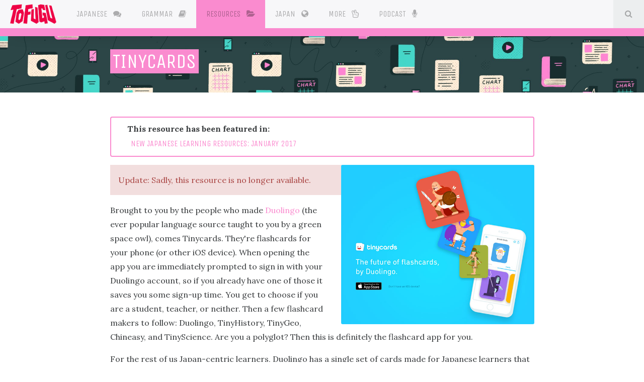

--- FILE ---
content_type: text/html; charset=UTF-8
request_url: https://www.tofugu.com/japanese-learning-resources-database/tinycards/
body_size: 4082
content:
<!DOCTYPE html>
<html lang='en'>
<head>
<!-- Generic meta data -->
<meta charset='utf-8'>
<meta content='IE=edge' http-equiv='X-UA-Compatible'>
<meta content='yes' name='apple-mobile-web-app-capable'>
<meta content='yes' name='mobile-web-app-capable'>
<meta content='width=device-width, initial-scale=1, user-scalable=no' name='viewport'>
<meta content='notranslate' name='google'>
<!-- Page meta data -->
<meta content='Tofugu' name='author'>
<meta content='A Japanese Culture &amp; Language Blog' name='description'>
<meta content='japan, japanese, culture, learning, language' name='keywords'>
<!-- Facebook data -->
<meta content='432897016894815' property='fb:app_id'>
<meta content='TofuguBlog' property='fb:profile_id'>
<!-- Open Graph data -->
<meta content='A Japanese Culture &amp; Language Blog' property='og:description'>
<meta content='https://www.tofugu.com/layout/header-default-1280x.jpg' property='og:image'>
<meta content='en_US' property='og:locale'>
<meta content='Tofugu' property='og:site_name'>
<meta content='Tinycards Review' property='og:title'>
<meta content='website' property='og:type'>
<meta content='https://www.tofugu.com/japanese-learning-resources-database/tinycards/' property='og:url'>
<meta content='https://www.youtube.com/user/tofugu' property='og:see_also'>
<meta content='https://www.wanikani.com' property='og:see_also'>
<meta content='https://www.etoeto.com' property='og:see_also'>
<!-- Pinterest domain verify -->
<meta content='92c3f4bcc288265479afd643ae8750b5' name='p:domain_verify'>
<!-- Twitter Card data -->
<meta content='summary_large_image' name='twitter:card'>
<meta content='@tofugu' name='twitter:creator'>
<meta content='A Japanese Culture &amp; Language Blog' name='twitter:description'>
<meta content='https://www.tofugu.com/layout/header-default-1280x.jpg' name='twitter:image'>
<meta content='@tofugu' name='twitter:site'>
<meta content='Tinycards Review' name='twitter:title'>
<!-- Schema.org markup -->
<script type='application/ld+json'>
{
  "@context": "http://schema.org/",
  "@type": "WebPage",
  "description": "A Japanese Culture & Language Blog",
  "headline": "Tinycards Review",
  "image": "https://www.tofugu.com/images/layout/header-default-1280x-24826a12.jpg",
  "keywords": "japan, japanese, culture, learning, language",
  "name": "Tinycards Review",
  "url": "https://www.tofugu.com/japanese-learning-resources-database/tinycards/",
  "breadcrumb": {
    "@type": "BreadcrumbList",
    "itemListElement": [
      {
        "@type": "ListItem",
        "position": 1,
        "item": {
          "@id": "https://www.tofugu.com/japanese-learning-resources-database",
          "name": "Japanese Learning Resources Database"
        }
      },
      {
        "@type": "ListItem",
        "position": 2,
        "item": {
          "@id": "https://www.tofugu.com/japanese-learning-resources-database/tinycards",
          "name": "Tinycards"
        }
      }
    ]
  }
}
</script>

<title>Tinycards Review</title>
<!-- Generic link data -->
<link href="https://maxcdn.bootstrapcdn.com/font-awesome/4.7.0/css/font-awesome.min.css" rel="stylesheet" /><link href="/stylesheets/master-1de93200.css" rel="stylesheet" />
<link href='https://www.tofugu.com/japanese-learning-resources-database/tinycards/' rel='canonical'>
<link href='https://www.tofugu.com/feed.xml' rel='alternate' title='Tofugu RSS' type='application/rss+xml'>
<!-- Favicon data -->
<link href='/apple-touch-icon-152x152-precomposed.png' rel='apple-touch-icon' sizes='152x152'>
<link href='/apple-touch-icon-144x144-precomposed.png' rel='apple-touch-icon' sizes='144x144'>
<link href='/apple-touch-icon-114x114-precomposed.png' rel='apple-touch-icon' sizes='114x114'>
<link href='/apple-touch-icon-72x72-precomposed.png' rel='apple-touch-icon' sizes='72x72'>
<link href='/apple-touch-icon-precomposed.png' rel='apple-touch-icon'>
<link href='/favicon.png' rel='shortcut icon'>
<link href='/favicon.ico' rel='icon' type='image/ico'>
<!-- JavaScript -->
<script src="https://ajax.googleapis.com/ajax/libs/jquery/2.1.4/jquery.min.js"></script>
<script async='async' type='text/javascript'>
(function(s,u,m,o,j,v){j=u.createElement(m);v=u.getElementsByTagName(m)[0];
j.async=1;j.src=o;j.dataset.sumoSiteId='ab264fc1b5a4ada0cfe163d661ec871e919b4ea543127224cb8ab593e064d539';
v.parentNode.insertBefore(j,v)})(window,document,'script','//load.sumo.com/');
</script>
</head>

<body class='japanese-learning-resources-database japanese-learning-resources-database_tinycards japanese-learning-resources-database_tinycards_index'>
<div class='navbar-dropdown-fade'></div>

<nav class='navbar navbar-fixed-top navbar-light bg-faded'>
<div class='navbar-elements'>
<a class='navbar-brand' href='/'>
<span class='invisible'>Tofugu</span>
</a>
<ul class='nav navbar-nav'><li class='dropdown nav-item japanese'>
<a aria-expanded='false' aria-haspopup='true' class='nav-link' data-target='#' data-toggle='dropdown' href='/japanese/' id='dJapanese'>
Japanese <i class="fa fa-comments"></i>
</a>
<div aria-labelledby='dJapanese' class='dropdown-menu'>
<div class='article-thumbnail-container'>
<div class='article-thumbnail-row'>
<div class='article-thumbnail article-thumbnail-archive japanese'>
<a href='/japanese/' title='View Japanese archive'>
<div>
<i class='fa fa-comments'></i>
<br>
View All
Japanese
</div>
</a>
</div>
</div>
</div>
</div>
</li><li class='dropdown nav-item japanese-grammar'>
<a class='nav-link' href='/japanese-grammar/' id='dJapanese-grammar'>
Grammar <i class="fa fa-book"></i>
</a>
</li><li class='dropdown nav-item japanese-learning-resources-database'>
<a class='nav-link' href='/japanese-learning-resources-database/' id='dJapanese-learning-resources-database'>
Resources <i class="fa fa-folder-open"></i>
</a>
</li><li class='dropdown nav-item japan'>
<a aria-expanded='false' aria-haspopup='true' class='nav-link' data-target='#' data-toggle='dropdown' href='/japan/' id='dJapan'>
Japan <i class="fa fa-globe"></i>
</a>
<div aria-labelledby='dJapan' class='dropdown-menu'>
<div class='article-thumbnail-container'>
<div class='article-thumbnail-row'>
<div class='article-thumbnail article-thumbnail-archive japan'>
<a href='/japan/' title='View Japan archive'>
<div>
<i class='fa fa-globe'></i>
<br>
View All
Japan
</div>
</a>
</div>
</div>
</div>
</div>
</li><li class='dropdown nav-item more'>
<a aria-expanded='false' aria-haspopup='true' class='nav-link' data-target='#' data-toggle='dropdown' id='dMore'>
More <i class="fa fa-hand-peace-o"></i>
</a>
<div aria-labelledby='dMore' class='dropdown-menu'>
<div class='article-thumbnail-container'>
<div class='article-thumbnail-row'>
<div class='article-thumbnail more' style='background-image: url(/images/more/series-1cdc95cc.svg); background-color: #d33682; background-size: 10vw; background-repeat: no-repeat'>
<a href='/series/' title='Check out our series page'>
<div>
<span class='article-thumbnail-title'>Series</span>
</div>
</a>
</div>
<div class='article-thumbnail more' style='background-image: url(/images/more/travel-26e4f177.svg); background-color: #dc322f; background-size: 10vw; background-repeat: no-repeat'>
<a href='/travel/' title='Read our travel article'>
<div>
<span class='article-thumbnail-title'>Travel</span>
</div>
</a>
</div>
<div class='article-thumbnail more' style='background-image: url(/images/more/reviews-b5e65009.svg); background-color: #859900; background-size: 10vw; background-repeat: no-repeat'>
<a href='/reviews/' title='Read our product reviews'>
<div>
<span class='article-thumbnail-title'>Reviews</span>
</div>
</a>
</div>
<div class='article-thumbnail more' style='background-image: url(/images/more/interviews-1a1ade30.svg); background-color: #6c71c4; background-size: 10vw; background-repeat: no-repeat'>
<a href='/interviews/' title='Read our interviews'>
<div>
<span class='article-thumbnail-title'>Interviews</span>
</div>
</a>
</div>
</div>
</div>
</div>
</li><li class='nav-item'>
<a class='nav-link' href='/podcast' title='Check out our podcast channels'>
<span class='sr-only'></span>
Podcast
<i class='fa fa-microphone'></i>
</a>
</li>
<li class='nav-item search'>
<a class='nav-link search-toggle' data-search='/search-688f9400.json' href='#' title='Search articles'>
<i class='fa fa-fw fa-search'></i>
<span class='sr-only'>
Search
</span>
</a>
</li>
</ul>
</div>
<progress class='nav-progressbar' max='100' title='How much of the page you have seen so far. Hold and drag to change page position.' value='0'></progress>
</nav>

<div class='search-area'>
<div class='container'>
<div class='search-area-input'>
<input placeholder='Search articles' type='text'>
</div>
<div class='search-area-results index'>
<ol class='article-index-list'></ol>
</div>
</div>
</div>

<div class='article'>
<header class='article-header'>
<div class='article-header-elements'>
<div class='container'>
<h1 class='article-title'>
<span class='article-highlight'>Tinycards</span>
</h1>
</div>
</div>
</header>
<article class='container container--article article-content full-width'>
<div class='originally-featured'>
<div class='originally-featured__header'>
<div class='card-icons'></div>
<strong>This resource has been featured in:</strong>
</div>
<ul id='featured-list'>
<li>
<a href='/japanese/japanese-learning-resources-january-2017/'>NEW JAPANESE LEARNING RESOURCES: JANUARY 2017</a>
</li>
</ul>
</div>
<figure class="figure-right"><img alt="tinycards" src="https://files.tofugu.com/japanese-learning-resources-database/tinycards/tinycards.jpg" /></figure>

<div id="unavailable-banner">Update: Sadly, this resource is no longer available.</div>

<p>Brought to you by the people who made <a href="https://www.duolingo.com/">Duolingo</a> (the ever popular language source taught to you by a green space owl), comes Tinycards. They're flashcards for your phone (or other iOS device). When opening the app you are immediately prompted to sign in with your Duolingo account, so if you already have one of those it saves you some sign-up time. You get to choose if you are a student, teacher, or neither. Then a few flashcard makers to follow: Duolingo, TinyHistory, TinyGeo, Chineasy, and TinyScience. Are you a polyglot? Then this is definitely the flashcard app for you.</p>

<p>For the rest of us Japan-centric learners, Duolingo has a single set of cards made for Japanese learners that teaches Hiragana. You're presented with a few cards, which you can tap to flip over and swipe to move on. Then you're presented with a small multiple choice quiz that prompts you with a happy face and soft "good job" blip when you do so correctly. As you learn more, they change how quizzes are presented. Type in the answer and choose the hiragana, as opposed to the English equivalent. Each subsequent correct answer rewards you with a happier card face, color, and sound. It's pretty satisfying. The incorrect color/sound isn't overtly negative either – it's a simple greyed-out shake (which will be nice for those of you who have negative reactions to equally negative feedback loops).</p>

<blockquote class="highlight-left">
  <p>Each subsequent correct answer rewards you with you a happier card face…It's pretty satisfying.</p>
</blockquote>

<p>You can look at cards ahead of time, practice before starting anything new, and download hundreds of other card decks made by users. Though the hiragana cards are the only official set made by Duolingo, they're simple and easy. The other sets are hit or miss and content creators could do with a bit of editing (remember, flashcards teach best with small, manageable amounts of content). As long as you take the community-curated content with a grain of salt, this is a nice, cute app to study from or to pass the time.</p>


<div class='jlr-db-footer'>
<strong>
Cost:
</strong>
Free!
<br>
Product Unavailable
</div>
<div class='tags'>
<div class='tag'>
SRS
</div>
<div class='tag'>
Vocabulary
</div>
<div class='tag'>
iOS
</div>
</div>
</article>
</div>

<div class='footer-articles'>
<div class='article-thumbnail-container'>
<div class='article-thumbnail-row'></div>
</div>
</div>
<footer class='document'>
<div class='container'>
<div class='row'>
<div class='footer-left col-xs-6 col-md-4 col-md-offset-4'>
<ul>
<li class='heading'>
<span>Additional Links</span>
</li>
<li>
<a href='/about/' title='What is Tofugu and the people behind it'>About</a>
</li>
<li>
<a href='/contact/' title='Get in touch with us'>Contact</a>
</li>
<li>
<a href='/jobs/' title='Work for Tofugu'>Jobs</a>
</li>
<li>
<a href='/learn-japanese/' title='Want to learn Japanese? Check out these resources'>Learn Japanese</a>
</li>
<li>
<a href='/news/' title='Announcements by yours truly'>News</a>
</li>
<li class='heading'>
<span>Learn kanji</span>
</li>
<li>
<a href='https://www.wanikani.com/?utm_source=tofugu&amp;utm_medium=article&amp;utm_campaign=Tofugu_Footer' title='Learn kanji effectively by using our tool'>WaniKani</a>
</li>
</ul>
</div>
<div class='footer-right col-xs-6 col-md-4'>
<ul>
<li class='heading'>
<span>More Tofugu</span>
</li>
<li>
<a href='/newsletter/' target='_blank' title='Sign up for our newsletter'>
<i class='fa fa-fw fa-social-newsletter-square'></i>
Newsletter
</a>
</li>
<li>
<a href='/podcast' target='_blank' title='Listen to our podcast'>
<i class='fa fa-fw fa-podcast'></i>
Podcast
</a>
</li>
<li>
<a href='/feed.xml' target='_blank' title='Add Tofugu to your RSS feed'>
<i class='fa fa-fw fa-social-rss-square'></i>
RSS
</a>
</li>
<li>
<a href='https://twitter.com/tofugu/' target='_blank' title='Visit our Twitter @tofugu'>
<i class='fa fa-fw fa-social-twtr-square'></i>
Twitter
</a>
</li>
<li>
<a href='https://www.youtube.com/user/tofugu/' target='_blank' title='Visit our YouTube channel'>
<i class='fa fa-fw fa-social-ytube-square'></i>
YouTube
</a>
</li>
<li class='copyright'>
<span>Copyright <i class="copyright-symbol">&copy;</i> Tofugu LLC</span>
</li>
</ul>
</div>
</div>
</div>
</footer>

<script src="https://maxcdn.bootstrapcdn.com/bootstrap/4.0.0-alpha/js/bootstrap.min.js" defer="defer"></script><script src="/javascripts/master-2164c2ee.js" defer="defer"></script><script src="/javascripts/article-thumbnails-c4c03c86.js" defer="defer"></script>

<script type="text/javascript">
  (function(i,s,o,g,r,a,m){i['GoogleAnalyticsObject']=r;i[r]=i[r]||function(){
  (i[r].q=i[r].q||[]).push(arguments)},i[r].l=1*new Date();a=s.createElement(o),
  m=s.getElementsByTagName(o)[0];a.async=1;a.src=g;m.parentNode.insertBefore(a,m)
  })(window,document,'script','//www.google-analytics.com/analytics.js','ga');
  ga('create', 'UA-1960021-29', 'tofugu.com');
  ga('send', 'pageview');
</script>
</body>
</html>


--- FILE ---
content_type: application/javascript; charset=UTF-8
request_url: https://www.tofugu.com/javascripts/master-2164c2ee.js
body_size: 59197
content:
!function(e){"use strict";e.ajaxChimp={responses:{"We have sent you a confirmation email":0,"Please enter a value":1,"An email address must contain a single @":2,"The domain portion of the email address is invalid (the portion after the @: )":3,"The username portion of the email address is invalid (the portion before the @: )":4,"This email address looks fake or invalid. Please enter a real email address":5},translations:{en:null},init:function(t,a){e(t).ajaxChimp(a)}},e.fn.ajaxChimp=function(t){return e(this).each(function(a,n){var r=e(n),i=r.find("input[type=email]"),o=r.find("label[for="+i.attr("id")+"]"),s=e.extend({url:r.attr("action"),language:"en"},t),l=s.url.replace("/post?","/post-json?").concat("&c=?");r.attr("novalidate","true"),i.attr("name","EMAIL"),r.submit(function(){function t(t){if("success"===t.result)a="We have sent you a confirmation email",o.removeClass("error").addClass("valid"),i.removeClass("error").addClass("valid");else{i.removeClass("valid").addClass("error"),o.removeClass("valid").addClass("error");var n=-1;try{var r=t.msg.split(" - ",2);if(void 0===r[1])a=t.msg;else{var l=parseInt(r[0],10);l.toString()===r[0]?(n=r[0],a=r[1]):(n=-1,a=t.msg)}}catch(u){n=-1,a=t.msg}}"en"!==s.language&&void 0!==e.ajaxChimp.responses[a]&&e.ajaxChimp.translations&&e.ajaxChimp.translations[s.language]&&e.ajaxChimp.translations[s.language][e.ajaxChimp.responses[a]]&&(a=e.ajaxChimp.translations[s.language][e.ajaxChimp.responses[a]]),o.html(a),o.show(2e3),s.callback&&s.callback(t)}var a,n={},u=r.serializeArray();e.each(u,function(e,t){n[t.name]=t.value}),e.ajax({url:l,data:n,success:t,dataType:"jsonp",error:function(e,t){console.log("mailchimp ajax submit error: "+t)}});var p="Submitting...";return"en"!==s.language&&e.ajaxChimp.translations&&e.ajaxChimp.translations[s.language]&&e.ajaxChimp.translations[s.language].submit&&(p=e.ajaxChimp.translations[s.language].submit),o.html(p).show(2e3),!1})}),this}}(jQuery),function(e){"use strict";function t(e){for(var t,a,n=[],r=0,i=e.length;i>r;)t=e.charCodeAt(r++),t>=55296&&56319>=t&&i>r?(a=e.charCodeAt(r++),56320==(64512&a)?n.push(((1023&t)<<10)+(1023&a)+65536):(n.push(t,a),r--)):n.push(t);return n}function a(e,t){var a=e&&("[object NodeList]"===Object.prototype.toString.call(e)&&e.length||1===e.nodeType),n=t&&"function"==typeof t;return"console"in window&&"warn"in console&&(a||console.warn("Countable: No valid elements were found"),n||console.warn('Countable: "'+t+'" is not a valid callback function')),a&&n}function n(e){var t={hardReturns:!1,stripTags:!1,ignoreReturns:!1,ignoreZeroWidth:!0};for(var a in e)t.hasOwnProperty(a)&&(t[a]=e[a]);return t}function r(e,a){var n,r="value"in e?e.value:e.innerText||e.textContent;return a.stripTags&&(r=r.replace(/<\/?[a-z][^>]*>/gi,"")),a.ignoreZeroWidth&&(r=r.replace(/[\u200B]+/,"")),n=r.trim(),{paragraphs:n?(n.match(a.hardReturns?/\n{2,}/g:/\n+/g)||[]).length+1:0,sentences:n?(n.match(/[.?!\u2026]+./g)||[]).length+1:0,words:n?(n.replace(/['";:,.?\xbf\-!\xa1]+/g,"").match(/\S+/g)||[]).length:0,characters:n?t(n.replace(/\s/g,"")).length:0,all:t(a.ignoreReturns?r.replace(/[\n\r]/g,""):r).length}}function i(e,t){var a=e.length;if("undefined"!=typeof a)for(;a--;)t(e[a]);else t(e)}var o=[],s="oninput"in document?"input":"keyup";navigator.userAgent.match(/MSIE 9.0/)&&(s="keyup"),String.prototype.trim||(String.prototype.trim=function(){return this.replace(/^\s+|\s+$/g,"")});var l={live:function(e,t,l){var u=n(l),p=function(e){var a=function(){t.call(e,r(e,u))};o.push({element:e,handler:a}),a(),e.addEventListener?e.addEventListener(s,a,!1):e.attachEvent&&e.attachEvent("on"+s,a)};if(a(e,t))return e.length?i(e,p):p(e),this},die:function(e){return a(e,function(){})?(i(e,function(e){var t;i(o,function(a){a.element===e&&(t=a)}),t&&(e.removeEventListener?e.removeEventListener(s,t.handler,!1):e.detachEvent&&e.detachEvent("on"+s,t.handler),o.splice(o.indexOf(t),1))}),this):void 0},once:function(e,t,o){return a(e,t)?(i(e,function(e){t.call(e,r(e,n(o)))}),this):void 0},count:function(e,t,a){return this.once(e,t,a)},enabled:function(e){var t=!1;return e&&1===e.nodeType&&i(o,function(a){a.element===e&&(t=!0)}),t}};"object"==typeof exports?module.exports=l:"function"==typeof define&&define.amd?define(function(){return l}):e.Countable=l}(this),/**
 * lunr - http://lunrjs.com - A bit like Solr, but much smaller and not as bright - 0.7.0
 * Copyright (C) 2016 Oliver Nightingale
 * MIT Licensed
 * @license
 */
!function(){var e=function(t){var a=new e.Index;return a.pipeline.add(e.trimmer,e.stopWordFilter,e.stemmer),t&&t.call(a,a),a};e.version="0.7.0",e.utils={},e.utils.warn=function(e){return function(t){e.console&&console.warn&&console.warn(t)}}(this),e.utils.asString=function(e){return void 0===e||null===e?"":e.toString()},e.EventEmitter=function(){this.events={}},e.EventEmitter.prototype.addListener=function(){var e=Array.prototype.slice.call(arguments),t=e.pop(),a=e;if("function"!=typeof t)throw new TypeError("last argument must be a function");a.forEach(function(e){this.hasHandler(e)||(this.events[e]=[]),this.events[e].push(t)},this)},e.EventEmitter.prototype.removeListener=function(e,t){if(this.hasHandler(e)){var a=this.events[e].indexOf(t);this.events[e].splice(a,1),this.events[e].length||delete this.events[e]}},e.EventEmitter.prototype.emit=function(e){if(this.hasHandler(e)){var t=Array.prototype.slice.call(arguments,1);this.events[e].forEach(function(e){e.apply(void 0,t)})}},e.EventEmitter.prototype.hasHandler=function(e){return e in this.events},e.tokenizer=function(t){return arguments.length&&null!=t&&void 0!=t?Array.isArray(t)?t.map(function(t){return e.utils.asString(t).toLowerCase()}):t.toString().trim().toLowerCase().split(e.tokenizer.seperator):[]},e.tokenizer.seperator=/[\s\-]+/,e.tokenizer.load=function(e){var t=this.registeredFunctions[e];if(!t)throw new Error("Cannot load un-registered function: "+e);return t},e.tokenizer.label="default",e.tokenizer.registeredFunctions={"default":e.tokenizer},e.tokenizer.registerFunction=function(t,a){a in this.registeredFunctions&&e.utils.warn("Overwriting existing tokenizer: "+a),t.label=a,this.registeredFunctions[a]=t},e.Pipeline=function(){this._stack=[]},e.Pipeline.registeredFunctions={},e.Pipeline.registerFunction=function(t,a){a in this.registeredFunctions&&e.utils.warn("Overwriting existing registered function: "+a),t.label=a,e.Pipeline.registeredFunctions[t.label]=t},e.Pipeline.warnIfFunctionNotRegistered=function(t){var a=t.label&&t.label in this.registeredFunctions;a||e.utils.warn("Function is not registered with pipeline. This may cause problems when serialising the index.\n",t)},e.Pipeline.load=function(t){var a=new e.Pipeline;return t.forEach(function(t){var n=e.Pipeline.registeredFunctions[t];if(!n)throw new Error("Cannot load un-registered function: "+t);a.add(n)}),a},e.Pipeline.prototype.add=function(){var t=Array.prototype.slice.call(arguments);t.forEach(function(t){e.Pipeline.warnIfFunctionNotRegistered(t),this._stack.push(t)},this)},e.Pipeline.prototype.after=function(t,a){e.Pipeline.warnIfFunctionNotRegistered(a);var n=this._stack.indexOf(t);if(-1==n)throw new Error("Cannot find existingFn");n+=1,this._stack.splice(n,0,a)},e.Pipeline.prototype.before=function(t,a){e.Pipeline.warnIfFunctionNotRegistered(a);var n=this._stack.indexOf(t);if(-1==n)throw new Error("Cannot find existingFn");this._stack.splice(n,0,a)},e.Pipeline.prototype.remove=function(e){var t=this._stack.indexOf(e);-1!=t&&this._stack.splice(t,1)},e.Pipeline.prototype.run=function(e){for(var t=[],a=e.length,n=this._stack.length,r=0;a>r;r++){for(var i=e[r],o=0;n>o&&(i=this._stack[o](i,r,e),void 0!==i&&""!==i);o++);void 0!==i&&""!==i&&t.push(i)}return t},e.Pipeline.prototype.reset=function(){this._stack=[]},e.Pipeline.prototype.toJSON=function(){return this._stack.map(function(t){return e.Pipeline.warnIfFunctionNotRegistered(t),t.label})},e.Vector=function(){this._magnitude=null,this.list=void 0,this.length=0},e.Vector.Node=function(e,t,a){this.idx=e,this.val=t,this.next=a},e.Vector.prototype.insert=function(t,a){this._magnitude=void 0;var n=this.list;if(!n)return this.list=new e.Vector.Node(t,a,n),this.length++;if(t<n.idx)return this.list=new e.Vector.Node(t,a,n),this.length++;for(var r=n,i=n.next;void 0!=i;){if(t<i.idx)return r.next=new e.Vector.Node(t,a,i),this.length++;r=i,i=i.next}return r.next=new e.Vector.Node(t,a,i),this.length++},e.Vector.prototype.magnitude=function(){if(this._magnitude)return this._magnitude;for(var e,t=this.list,a=0;t;)e=t.val,a+=e*e,t=t.next;return this._magnitude=Math.sqrt(a)},e.Vector.prototype.dot=function(e){for(var t=this.list,a=e.list,n=0;t&&a;)t.idx<a.idx?t=t.next:t.idx>a.idx?a=a.next:(n+=t.val*a.val,t=t.next,a=a.next);return n},e.Vector.prototype.similarity=function(e){return this.dot(e)/(this.magnitude()*e.magnitude())},e.SortedSet=function(){this.length=0,this.elements=[]},e.SortedSet.load=function(e){var t=new this;return t.elements=e,t.length=e.length,t},e.SortedSet.prototype.add=function(){var e,t;for(e=0;e<arguments.length;e++)t=arguments[e],~this.indexOf(t)||this.elements.splice(this.locationFor(t),0,t);this.length=this.elements.length},e.SortedSet.prototype.toArray=function(){return this.elements.slice()},e.SortedSet.prototype.map=function(e,t){return this.elements.map(e,t)},e.SortedSet.prototype.forEach=function(e,t){return this.elements.forEach(e,t)},e.SortedSet.prototype.indexOf=function(e){for(var t=0,a=this.elements.length,n=a-t,r=t+Math.floor(n/2),i=this.elements[r];n>1;){if(i===e)return r;e>i&&(t=r),i>e&&(a=r),n=a-t,r=t+Math.floor(n/2),i=this.elements[r]}return i===e?r:-1},e.SortedSet.prototype.locationFor=function(e){for(var t=0,a=this.elements.length,n=a-t,r=t+Math.floor(n/2),i=this.elements[r];n>1;)e>i&&(t=r),i>e&&(a=r),n=a-t,r=t+Math.floor(n/2),i=this.elements[r];return i>e?r:e>i?r+1:void 0},e.SortedSet.prototype.intersect=function(t){for(var a=new e.SortedSet,n=0,r=0,i=this.length,o=t.length,s=this.elements,l=t.elements;!(n>i-1||r>o-1);)s[n]!==l[r]?s[n]<l[r]?n++:s[n]>l[r]&&r++:(a.add(s[n]),n++,r++);return a},e.SortedSet.prototype.clone=function(){var t=new e.SortedSet;return t.elements=this.toArray(),t.length=t.elements.length,t},e.SortedSet.prototype.union=function(e){var t,a,n;this.length>=e.length?(t=this,a=e):(t=e,a=this),n=t.clone();for(var r=0,i=a.toArray();r<i.length;r++)n.add(i[r]);return n},e.SortedSet.prototype.toJSON=function(){return this.toArray()},e.Index=function(){this._fields=[],this._ref="id",this.pipeline=new e.Pipeline,this.documentStore=new e.Store,this.tokenStore=new e.TokenStore,this.corpusTokens=new e.SortedSet,this.eventEmitter=new e.EventEmitter,this.tokenizerFn=e.tokenizer,this._idfCache={},this.on("add","remove","update",function(){this._idfCache={}}.bind(this))},e.Index.prototype.on=function(){var e=Array.prototype.slice.call(arguments);return this.eventEmitter.addListener.apply(this.eventEmitter,e)},e.Index.prototype.off=function(e,t){return this.eventEmitter.removeListener(e,t)},e.Index.load=function(t){t.version!==e.version&&e.utils.warn("version mismatch: current "+e.version+" importing "+t.version);var a=new this;return a._fields=t.fields,a._ref=t.ref,a.tokenizer=e.tokenizer.load(t.tokenizer),a.documentStore=e.Store.load(t.documentStore),a.tokenStore=e.TokenStore.load(t.tokenStore),a.corpusTokens=e.SortedSet.load(t.corpusTokens),a.pipeline=e.Pipeline.load(t.pipeline),a},e.Index.prototype.field=function(e,t){var t=t||{},a={name:e,boost:t.boost||1};return this._fields.push(a),this},e.Index.prototype.ref=function(e){return this._ref=e,this},e.Index.prototype.tokenizer=function(t){var a=t.label&&t.label in e.tokenizer.registeredFunctions;return a||e.utils.warn("Function is not a registered tokenizer. This may cause problems when serialising the index"),this.tokenizerFn=t,this},e.Index.prototype.add=function(t,a){var n={},r=new e.SortedSet,i=t[this._ref],a=void 0===a?!0:a;this._fields.forEach(function(e){var a=this.pipeline.run(this.tokenizerFn(t[e.name]));n[e.name]=a;for(var i=0;i<a.length;i++){var o=a[i];r.add(o),this.corpusTokens.add(o)}},this),this.documentStore.set(i,r);for(var o=0;o<r.length;o++){for(var s=r.elements[o],l=0,u=0;u<this._fields.length;u++){var p=this._fields[u],c=n[p.name],h=c.length;if(h){for(var g=0,d=0;h>d;d++)c[d]===s&&g++;l+=g/h*p.boost}}this.tokenStore.add(s,{ref:i,tf:l})}a&&this.eventEmitter.emit("add",t,this)},e.Index.prototype.remove=function(e,t){var a=e[this._ref],t=void 0===t?!0:t;if(this.documentStore.has(a)){var n=this.documentStore.get(a);this.documentStore.remove(a),n.forEach(function(e){this.tokenStore.remove(e,a)},this),t&&this.eventEmitter.emit("remove",e,this)}},e.Index.prototype.update=function(e,t){var t=void 0===t?!0:t;this.remove(e,!1),this.add(e,!1),t&&this.eventEmitter.emit("update",e,this)},e.Index.prototype.idf=function(e){var t="@"+e;if(Object.prototype.hasOwnProperty.call(this._idfCache,t))return this._idfCache[t];var a=this.tokenStore.count(e),n=1;return a>0&&(n=1+Math.log(this.documentStore.length/a)),this._idfCache[t]=n},e.Index.prototype.search=function(t){var a=this.pipeline.run(this.tokenizerFn(t)),n=new e.Vector,r=[],i=this._fields.reduce(function(e,t){return e+t.boost},0),o=a.some(function(e){return this.tokenStore.has(e)},this);if(!o)return[];a.forEach(function(t,a,o){var s=1/o.length*this._fields.length*i,l=this,u=this.tokenStore.expand(t).reduce(function(a,r){var i=l.corpusTokens.indexOf(r),o=l.idf(r),u=1,p=new e.SortedSet;if(r!==t){var c=Math.max(3,r.length-t.length);u=1/Math.log(c)}i>-1&&n.insert(i,s*o*u);for(var h=l.tokenStore.get(r),g=Object.keys(h),d=g.length,f=0;d>f;f++)p.add(h[g[f]].ref);return a.union(p)},new e.SortedSet);r.push(u)},this);var s=r.reduce(function(e,t){return e.intersect(t)});return s.map(function(e){return{ref:e,score:n.similarity(this.documentVector(e))}},this).sort(function(e,t){return t.score-e.score})},e.Index.prototype.documentVector=function(t){for(var a=this.documentStore.get(t),n=a.length,r=new e.Vector,i=0;n>i;i++){var o=a.elements[i],s=this.tokenStore.get(o)[t].tf,l=this.idf(o);r.insert(this.corpusTokens.indexOf(o),s*l)}return r},e.Index.prototype.toJSON=function(){return{version:e.version,fields:this._fields,ref:this._ref,tokenizer:this.tokenizerFn.label,documentStore:this.documentStore.toJSON(),tokenStore:this.tokenStore.toJSON(),corpusTokens:this.corpusTokens.toJSON(),pipeline:this.pipeline.toJSON()}},e.Index.prototype.use=function(e){var t=Array.prototype.slice.call(arguments,1);t.unshift(this),e.apply(this,t)},e.Store=function(){this.store={},this.length=0},e.Store.load=function(t){var a=new this;return a.length=t.length,a.store=Object.keys(t.store).reduce(function(a,n){return a[n]=e.SortedSet.load(t.store[n]),a},{}),a},e.Store.prototype.set=function(e,t){this.has(e)||this.length++,this.store[e]=t},e.Store.prototype.get=function(e){return this.store[e]},e.Store.prototype.has=function(e){return e in this.store},e.Store.prototype.remove=function(e){this.has(e)&&(delete this.store[e],this.length--)},e.Store.prototype.toJSON=function(){return{store:this.store,length:this.length}},e.stemmer=function(){var e={ational:"ate",tional:"tion",enci:"ence",anci:"ance",izer:"ize",bli:"ble",alli:"al",entli:"ent",eli:"e",ousli:"ous",ization:"ize",ation:"ate",ator:"ate",alism:"al",iveness:"ive",fulness:"ful",ousness:"ous",aliti:"al",iviti:"ive",biliti:"ble",logi:"log"},t={icate:"ic",ative:"",alize:"al",iciti:"ic",ical:"ic",ful:"",ness:""},a="[^aeiou]",n="[aeiouy]",r=a+"[^aeiouy]*",i=n+"[aeiou]*",o="^("+r+")?"+i+r,s="^("+r+")?"+i+r+"("+i+")?$",l="^("+r+")?"+i+r+i+r,u="^("+r+")?"+n,p=new RegExp(o),c=new RegExp(l),h=new RegExp(s),g=new RegExp(u),d=/^(.+?)(ss|i)es$/,f=/^(.+?)([^s])s$/,m=/^(.+?)eed$/,j=/^(.+?)(ed|ing)$/,y=/.$/,v=/(at|bl|iz)$/,b=new RegExp("([^aeiouylsz])\\1$"),w=new RegExp("^"+r+n+"[^aeiouwxy]$"),k=/^(.+?[^aeiou])y$/,x=/^(.+?)(ational|tional|enci|anci|izer|bli|alli|entli|eli|ousli|ization|ation|ator|alism|iveness|fulness|ousness|aliti|iviti|biliti|logi)$/,T=/^(.+?)(icate|ative|alize|iciti|ical|ful|ness)$/,_=/^(.+?)(al|ance|ence|er|ic|able|ible|ant|ement|ment|ent|ou|ism|ate|iti|ous|ive|ize)$/,S=/^(.+?)(s|t)(ion)$/,C=/^(.+?)e$/,E=/ll$/,O=new RegExp("^"+r+n+"[^aeiouwxy]$"),A=function(a){var n,r,i,o,s,l,u;if(a.length<3)return a;if(i=a.substr(0,1),"y"==i&&(a=i.toUpperCase()+a.substr(1)),o=d,s=f,o.test(a)?a=a.replace(o,"$1$2"):s.test(a)&&(a=a.replace(s,"$1$2")),o=m,s=j,o.test(a)){var A=o.exec(a);o=p,o.test(A[1])&&(o=y,a=a.replace(o,""))}else if(s.test(a)){var A=s.exec(a);n=A[1],s=g,s.test(n)&&(a=n,s=v,l=b,u=w,s.test(a)?a+="e":l.test(a)?(o=y,a=a.replace(o,"")):u.test(a)&&(a+="e"))}if(o=k,o.test(a)){var A=o.exec(a);n=A[1],a=n+"i"}if(o=x,o.test(a)){var A=o.exec(a);n=A[1],r=A[2],o=p,o.test(n)&&(a=n+e[r])}if(o=T,o.test(a)){var A=o.exec(a);n=A[1],r=A[2],o=p,o.test(n)&&(a=n+t[r])}if(o=_,s=S,o.test(a)){var A=o.exec(a);n=A[1],o=c,o.test(n)&&(a=n)}else if(s.test(a)){var A=s.exec(a);n=A[1]+A[2],s=c,s.test(n)&&(a=n)}if(o=C,o.test(a)){var A=o.exec(a);n=A[1],o=c,s=h,l=O,(o.test(n)||s.test(n)&&!l.test(n))&&(a=n)}return o=E,s=c,o.test(a)&&s.test(a)&&(o=y,a=a.replace(o,"")),"y"==i&&(a=i.toLowerCase()+a.substr(1)),a};return A}(),e.Pipeline.registerFunction(e.stemmer,"stemmer"),e.generateStopWordFilter=function(e){var t=e.reduce(function(e,t){return e[t]=t,e},{});return function(e){return e&&t[e]!==e?e:void 0}},e.stopWordFilter=e.generateStopWordFilter(["a","able","about","across","after","all","almost","also","am","among","an","and","any","are","as","at","be","because","been","but","by","can","cannot","could","dear","did","do","does","either","else","ever","every","for","from","get","got","had","has","have","he","her","hers","him","his","how","however","i","if","in","into","is","it","its","just","least","let","like","likely","may","me","might","most","must","my","neither","no","nor","not","of","off","often","on","only","or","other","our","own","rather","said","say","says","she","should","since","so","some","than","that","the","their","them","then","there","these","they","this","tis","to","too","twas","us","wants","was","we","were","what","when","where","which","while","who","whom","why","will","with","would","yet","you","your"]),e.Pipeline.registerFunction(e.stopWordFilter,"stopWordFilter"),e.trimmer=function(e){return e.replace(/^\W+/,"").replace(/\W+$/,"")},e.Pipeline.registerFunction(e.trimmer,"trimmer"),e.TokenStore=function(){this.root={docs:{}},this.length=0},e.TokenStore.load=function(e){var t=new this;return t.root=e.root,t.length=e.length,t},e.TokenStore.prototype.add=function(e,t,a){var a=a||this.root,n=e.charAt(0),r=e.slice(1);return n in a||(a[n]={docs:{}}),0===r.length?(a[n].docs[t.ref]=t,void(this.length+=1)):this.add(r,t,a[n])},e.TokenStore.prototype.has=function(e){if(!e)return!1;for(var t=this.root,a=0;a<e.length;a++){if(!t[e.charAt(a)])return!1;t=t[e.charAt(a)]}return!0},e.TokenStore.prototype.getNode=function(e){if(!e)return{};for(var t=this.root,a=0;a<e.length;a++){if(!t[e.charAt(a)])return{};t=t[e.charAt(a)]}return t},e.TokenStore.prototype.get=function(e,t){return this.getNode(e,t).docs||{}},e.TokenStore.prototype.count=function(e,t){return Object.keys(this.get(e,t)).length},e.TokenStore.prototype.remove=function(e,t){if(e){for(var a=this.root,n=0;n<e.length;n++){if(!(e.charAt(n)in a))return;a=a[e.charAt(n)]}delete a.docs[t]}},e.TokenStore.prototype.expand=function(e,t){var a=this.getNode(e),n=a.docs||{},t=t||[];return Object.keys(n).length&&t.push(e),Object.keys(a).forEach(function(a){"docs"!==a&&t.concat(this.expand(e+a,t))},this),t},e.TokenStore.prototype.toJSON=function(){return{root:this.root,length:this.length}},function(e,t){"function"==typeof define&&define.amd?define(t):"object"==typeof exports?module.exports=t():e.lunr=t()}(this,function(){return e})}(),/*! js-url - v2.1.0 - 2016-01-16 */
window.url=function(){function e(){}function t(e){return decodeURIComponent(e.replace(/\+/g," "))}function a(e,t){var a=e.charAt(0),n=t.split(a);return a===e?n:(e=parseInt(e.substring(1),10),n[0>e?n.length+e:e-1])}function n(e,a){var n=e.charAt(0),r=a.split("&"),i=[],o={},s=[],l=e.substring(1);for(var u in r)if(i=r[u].match(/(.*?)=(.*)/),i||(i=[r[u],r[u],""]),""!==i[1].replace(/\s/g,"")){if(i[2]=t(i[2]||""),l===i[1])return i[2];s=i[1].match(/(.*)\[([0-9]+)\]/),s?(o[s[1]]=o[s[1]]||[],o[s[1]][s[2]]=i[2]):o[i[1]]=i[2]}return n===e?o:o[l]}return function(t,r){var i,o={};if("tld?"===t)return e();if(r=r||window.location.toString(),!t)return r;if(t=t.toString(),i=r.match(/^mailto:([^\/].+)/))o.protocol="mailto",o.email=i[1];else{if((i=r.match(/(.*?)#(.*)/))&&(o.hash=i[2],r=i[1]),o.hash&&t.match(/^#/))return n(t,o.hash);if((i=r.match(/(.*?)\?(.*)/))&&(o.query=i[2],r=i[1]),o.query&&t.match(/^\?/))return n(t,o.query);if((i=r.match(/(.*?)\:?\/\/(.*)/))&&(o.protocol=i[1].toLowerCase(),r=i[2]),(i=r.match(/(.*?)(\/.*)/))&&(o.path=i[2],r=i[1]),o.path=(o.path||"").replace(/^([^\/])/,"/$1").replace(/\/$/,""),t.match(/^[\-0-9]+$/)&&(t=t.replace(/^([^\/])/,"/$1")),t.match(/^\//))return a(t,o.path.substring(1));if(i=a("/-1",o.path.substring(1)),i&&(i=i.match(/(.*?)\.(.*)/))&&(o.file=i[0],o.filename=i[1],o.fileext=i[2]),(i=r.match(/(.*)\:([0-9]+)$/))&&(o.port=i[2],r=i[1]),(i=r.match(/(.*?)@(.*)/))&&(o.auth=i[1],r=i[2]),o.auth&&(i=o.auth.match(/(.*)\:(.*)/),o.user=i?i[1]:o.auth,o.pass=i?i[2]:void 0),o.hostname=r.toLowerCase(),"."===t.charAt(0))return a(t,o.hostname);e()&&(i=o.hostname.match(e()),i&&(o.tld=i[3],o.domain=i[2]?i[2]+"."+i[3]:void 0,o.sub=i[1]||void 0)),o.port=o.port||("https"===o.protocol?"443":"80"),o.protocol=o.protocol||("443"===o.port?"https":"http")}return t in o?o[t]:"{}"===t?o:void 0}}(),"undefined"!=typeof jQuery&&jQuery.extend({url:function(e,t){return window.url(e,t)}}),/*
*	TypeWatch 2.2.2
*
*	Examples/Docs: github.com/dennyferra/TypeWatch
*	
*  Copyright(c) 2014
*	Denny Ferrassoli - dennyferra.com
*   Charles Christolini
*  
*  Dual licensed under the MIT and GPL licenses:
*  http://www.opensource.org/licenses/mit-license.php
*  http://www.gnu.org/licenses/gpl.html
*/
!function(e,t){"function"==typeof define&&define.amd?define(["jquery"],t):t("object"==typeof exports?require("jquery"):e.jQuery)}(this,function(e){"use strict";e.fn.typeWatch=function(t){function a(t,a){var n=e(t.el).val();(n.length>=i.captureLength&&n.toUpperCase()!=t.text||a&&n.length>=i.captureLength||0==n.length&&t.text)&&(t.text=n.toUpperCase(),t.cb.call(t.el,n))}function n(t){var n=t.type.toUpperCase();if(e.inArray(n,i.inputTypes)>=0){var r={timer:null,text:e(t).val().toUpperCase(),cb:i.callback,el:t,wait:i.wait};i.highlight&&e(t).focus(function(){this.select()});var o=function(t){var n=r.wait,o=!1,s=this.type.toUpperCase();"undefined"!=typeof t.keyCode&&13==t.keyCode&&"TEXTAREA"!=s&&e.inArray(s,i.inputTypes)>=0&&(n=1,o=!0);var l=function(){a(r,o)};clearTimeout(r.timer),r.timer=setTimeout(l,n)};e(t).on("keydown paste cut input change",o)}}var r=["TEXT","TEXTAREA","PASSWORD","TEL","SEARCH","URL","EMAIL","DATETIME","DATE","MONTH","WEEK","TIME","DATETIME-LOCAL","NUMBER","RANGE"],i=e.extend({wait:750,callback:function(){},highlight:!0,captureLength:2,inputTypes:r},t);return this.each(function(){n(this)})}}),/**
 * @license
 * Video.js 5.1.0 <http://videojs.com/>
 * Copyright Brightcove, Inc. <https://www.brightcove.com/>
 * Available under Apache License Version 2.0
 * <https://github.com/videojs/video.js/blob/master/LICENSE>
 *
 * Includes vtt.js <https://github.com/mozilla/vtt.js>
 * Available under Apache License Version 2.0
 * <https://github.com/mozilla/vtt.js/blob/master/LICENSE>
 */
function(e){if("object"==typeof exports&&"undefined"!=typeof module)module.exports=e();else if("function"==typeof define&&define.amd)define([],e);else{var t;t="undefined"!=typeof window?window:"undefined"!=typeof global?global:"undefined"!=typeof self?self:this,t.videojs=e()}}(function(){var e;return function t(e,a,n){function r(o,s){if(!a[o]){if(!e[o]){var l="function"==typeof require&&require;if(!s&&l)return l(o,!0);if(i)return i(o,!0);var u=new Error("Cannot find module '"+o+"'");throw u.code="MODULE_NOT_FOUND",u}var p=a[o]={exports:{}};e[o][0].call(p.exports,function(t){var a=e[o][1][t];return r(a?a:t)},p,p.exports,t,e,a,n)}return a[o].exports}for(var i="function"==typeof require&&require,o=0;o<n.length;o++)r(n[o]);return r}({1:[function(e,t,a){(function(a){var n="undefined"!=typeof a?a:"undefined"!=typeof window?window:{},r=e("min-document");if("undefined"!=typeof document)t.exports=document;else{var i=n["__GLOBAL_DOCUMENT_CACHE@4"];i||(i=n["__GLOBAL_DOCUMENT_CACHE@4"]=r),t.exports=i}}).call(this,"undefined"!=typeof global?global:"undefined"!=typeof self?self:"undefined"!=typeof window?window:{})},{"min-document":3}],2:[function(e,t,a){(function(e){"undefined"!=typeof window?t.exports=window:"undefined"!=typeof e?t.exports=e:"undefined"!=typeof self?t.exports=self:t.exports={}}).call(this,"undefined"!=typeof global?global:"undefined"!=typeof self?self:"undefined"!=typeof window?window:{})},{}],3:[function(e,t,a){},{}],4:[function(e,t,a){var n=e("../internal/getNative"),r=n(Date,"now"),i=r||function(){return(new Date).getTime()};t.exports=i},{"../internal/getNative":20}],5:[function(e,t,a){function n(e,t,a){function n(){j&&clearTimeout(j),g&&clearTimeout(g),v=0,g=j=y=void 0}function l(t,a){a&&clearTimeout(a),g=j=y=void 0,t&&(v=i(),d=e.apply(m,h),j||g||(h=m=void 0))}function u(){var e=t-(i()-f);0>=e||e>t?l(y,g):j=setTimeout(u,e)}function p(){l(w,j)}function c(){if(h=arguments,f=i(),m=this,y=w&&(j||!k),b===!1)var a=k&&!j;else{g||k||(v=f);var n=b-(f-v),r=0>=n||n>b;r?(g&&(g=clearTimeout(g)),v=f,d=e.apply(m,h)):g||(g=setTimeout(p,n))}return r&&j?j=clearTimeout(j):j||t===b||(j=setTimeout(u,t)),a&&(r=!0,d=e.apply(m,h)),!r||j||g||(h=m=void 0),d}var h,g,d,f,m,j,y,v=0,b=!1,w=!0;if("function"!=typeof e)throw new TypeError(o);if(t=0>t?0:+t||0,a===!0){var k=!0;w=!1}else r(a)&&(k=!!a.leading,b="maxWait"in a&&s(+a.maxWait||0,t),w="trailing"in a?!!a.trailing:w);return c.cancel=n,c}var r=e("../lang/isObject"),i=e("../date/now"),o="Expected a function",s=Math.max;t.exports=n},{"../date/now":4,"../lang/isObject":33}],6:[function(e,t,a){function n(e,t){if("function"!=typeof e)throw new TypeError(r);return t=i(void 0===t?e.length-1:+t||0,0),function(){for(var a=arguments,n=-1,r=i(a.length-t,0),o=Array(r);++n<r;)o[n]=a[t+n];switch(t){case 0:return e.call(this,o);case 1:return e.call(this,a[0],o);case 2:return e.call(this,a[0],a[1],o)}var s=Array(t+1);for(n=-1;++n<t;)s[n]=a[n];return s[t]=o,e.apply(this,s)}}var r="Expected a function",i=Math.max;t.exports=n},{}],7:[function(e,t,a){function n(e,t,a){var n=!0,s=!0;if("function"!=typeof e)throw new TypeError(o);return a===!1?n=!1:i(a)&&(n="leading"in a?!!a.leading:n,s="trailing"in a?!!a.trailing:s),r(e,t,{leading:n,maxWait:+t,trailing:s})}var r=e("./debounce"),i=e("../lang/isObject"),o="Expected a function";t.exports=n},{"../lang/isObject":33,"./debounce":5}],8:[function(e,t,a){function n(e,t){var a=-1,n=e.length;for(t||(t=Array(n));++a<n;)t[a]=e[a];return t}t.exports=n},{}],9:[function(e,t,a){function n(e,t){for(var a=-1,n=e.length;++a<n&&t(e[a],a,e)!==!1;);return e}t.exports=n},{}],10:[function(e,t,a){function n(e,t,a){a||(a={});for(var n=-1,r=t.length;++n<r;){var i=t[n];a[i]=e[i]}return a}t.exports=n},{}],11:[function(e,t,a){var n=e("./createBaseFor"),r=n();t.exports=r},{"./createBaseFor":18}],12:[function(e,t,a){function n(e,t){return r(e,t,i)}var r=e("./baseFor"),i=e("../object/keysIn");t.exports=n},{"../object/keysIn":39,"./baseFor":11}],13:[function(e,t,a){function n(e,t,a,h,g){if(!l(e))return e;var d=s(t)&&(o(t)||p(t)),f=d?void 0:c(t);return r(f||t,function(r,o){if(f&&(o=r,r=t[o]),u(r))h||(h=[]),g||(g=[]),i(e,t,o,n,a,h,g);else{var s=e[o],l=a?a(s,r,o,e,t):void 0,p=void 0===l;p&&(l=r),void 0===l&&(!d||o in e)||!p&&(l===l?l===s:s!==s)||(e[o]=l)}}),e}var r=e("./arrayEach"),i=e("./baseMergeDeep"),o=e("../lang/isArray"),s=e("./isArrayLike"),l=e("../lang/isObject"),u=e("./isObjectLike"),p=e("../lang/isTypedArray"),c=e("../object/keys");t.exports=n},{"../lang/isArray":30,"../lang/isObject":33,"../lang/isTypedArray":36,"../object/keys":38,"./arrayEach":9,"./baseMergeDeep":14,"./isArrayLike":21,"./isObjectLike":26}],14:[function(e,t,a){function n(e,t,a,n,c,h,g){for(var d=h.length,f=t[a];d--;)if(h[d]==f)return void(e[a]=g[d]);var m=e[a],j=c?c(m,f,a,e,t):void 0,y=void 0===j;y&&(j=f,s(f)&&(o(f)||u(f))?j=o(m)?m:s(m)?r(m):[]:l(f)||i(f)?j=i(m)?p(m):l(m)?m:{}:y=!1),h.push(f),g.push(j),y?e[a]=n(j,f,c,h,g):(j===j?j!==m:m===m)&&(e[a]=j)}var r=e("./arrayCopy"),i=e("../lang/isArguments"),o=e("../lang/isArray"),s=e("./isArrayLike"),l=e("../lang/isPlainObject"),u=e("../lang/isTypedArray"),p=e("../lang/toPlainObject");t.exports=n},{"../lang/isArguments":29,"../lang/isArray":30,"../lang/isPlainObject":34,"../lang/isTypedArray":36,"../lang/toPlainObject":37,"./arrayCopy":8,"./isArrayLike":21}],15:[function(e,t,a){function n(e){return function(t){return null==t?void 0:r(t)[e]}}var r=e("./toObject");t.exports=n},{"./toObject":28}],16:[function(e,t,a){function n(e,t,a){if("function"!=typeof e)return r;if(void 0===t)return e;switch(a){case 1:return function(a){return e.call(t,a)};case 3:return function(a,n,r){return e.call(t,a,n,r)};case 4:return function(a,n,r,i){return e.call(t,a,n,r,i)};case 5:return function(a,n,r,i,o){return e.call(t,a,n,r,i,o)}}return function(){return e.apply(t,arguments)}}var r=e("../utility/identity");t.exports=n},{"../utility/identity":42}],17:[function(e,t,a){function n(e){return o(function(t,a){var n=-1,o=null==t?0:a.length,s=o>2?a[o-2]:void 0,l=o>2?a[2]:void 0,u=o>1?a[o-1]:void 0;for("function"==typeof s?(s=r(s,u,5),o-=2):(s="function"==typeof u?u:void 0,o-=s?1:0),l&&i(a[0],a[1],l)&&(s=3>o?void 0:s,o=1);++n<o;){var p=a[n];p&&e(t,p,s)}return t})}var r=e("./bindCallback"),i=e("./isIterateeCall"),o=e("../function/restParam");t.exports=n},{"../function/restParam":6,"./bindCallback":16,"./isIterateeCall":24}],18:[function(e,t,a){function n(e){return function(t,a,n){for(var i=r(t),o=n(t),s=o.length,l=e?s:-1;e?l--:++l<s;){var u=o[l];if(a(i[u],u,i)===!1)break}return t}}var r=e("./toObject");t.exports=n},{"./toObject":28}],19:[function(e,t,a){var n=e("./baseProperty"),r=n("length");t.exports=r},{"./baseProperty":15}],20:[function(e,t,a){function n(e,t){var a=null==e?void 0:e[t];return r(a)?a:void 0}var r=e("../lang/isNative");t.exports=n},{"../lang/isNative":32}],21:[function(e,t,a){function n(e){return null!=e&&i(r(e))}var r=e("./getLength"),i=e("./isLength");t.exports=n},{"./getLength":19,"./isLength":25}],22:[function(e,t,a){var n=function(){try{Object({toString:0}+"")}catch(e){return function(){return!1}}return function(e){return"function"!=typeof e.toString&&"string"==typeof(e+"")}}();t.exports=n},{}],23:[function(e,t,a){function n(e,t){return e="number"==typeof e||r.test(e)?+e:-1,t=null==t?i:t,e>-1&&e%1==0&&t>e}var r=/^\d+$/,i=9007199254740991;t.exports=n},{}],24:[function(e,t,a){function n(e,t,a){if(!o(a))return!1;var n=typeof t;if("number"==n?r(a)&&i(t,a.length):"string"==n&&t in a){var s=a[t];return e===e?e===s:s!==s}return!1}var r=e("./isArrayLike"),i=e("./isIndex"),o=e("../lang/isObject");t.exports=n},{"../lang/isObject":33,"./isArrayLike":21,"./isIndex":23}],25:[function(e,t,a){function n(e){return"number"==typeof e&&e>-1&&e%1==0&&r>=e}var r=9007199254740991;t.exports=n},{}],26:[function(e,t,a){function n(e){return!!e&&"object"==typeof e}t.exports=n},{}],27:[function(e,t,a){function n(e){for(var t=u(e),a=t.length,n=a&&e.length,p=!!n&&s(n)&&(i(e)||r(e)||l(e)),h=-1,g=[];++h<a;){var d=t[h];(p&&o(d,n)||c.call(e,d))&&g.push(d)}return g}var r=e("../lang/isArguments"),i=e("../lang/isArray"),o=e("./isIndex"),s=e("./isLength"),l=e("../lang/isString"),u=e("../object/keysIn"),p=Object.prototype,c=p.hasOwnProperty;t.exports=n},{"../lang/isArguments":29,"../lang/isArray":30,"../lang/isString":35,"../object/keysIn":39,"./isIndex":23,"./isLength":25}],28:[function(e,t,a){function n(e){if(o.unindexedChars&&i(e)){for(var t=-1,a=e.length,n=Object(e);++t<a;)n[t]=e.charAt(t);return n}return r(e)?e:Object(e)}var r=e("../lang/isObject"),i=e("../lang/isString"),o=e("../support");t.exports=n},{"../lang/isObject":33,"../lang/isString":35,"../support":41}],29:[function(e,t,a){function n(e){return i(e)&&r(e)&&s.call(e,"callee")&&!l.call(e,"callee")}var r=e("../internal/isArrayLike"),i=e("../internal/isObjectLike"),o=Object.prototype,s=o.hasOwnProperty,l=o.propertyIsEnumerable;t.exports=n},{"../internal/isArrayLike":21,"../internal/isObjectLike":26}],30:[function(e,t,a){var n=e("../internal/getNative"),r=e("../internal/isLength"),i=e("../internal/isObjectLike"),o="[object Array]",s=Object.prototype,l=s.toString,u=n(Array,"isArray"),p=u||function(e){return i(e)&&r(e.length)&&l.call(e)==o};t.exports=p},{"../internal/getNative":20,"../internal/isLength":25,"../internal/isObjectLike":26}],31:[function(e,t,a){function n(e){return r(e)&&s.call(e)==i}var r=e("./isObject"),i="[object Function]",o=Object.prototype,s=o.toString;t.exports=n},{"./isObject":33}],32:[function(e,t,a){function n(e){return null==e?!1:r(e)?c.test(u.call(e)):o(e)&&(i(e)?c:s).test(e)}var r=e("./isFunction"),i=e("../internal/isHostObject"),o=e("../internal/isObjectLike"),s=/^\[object .+?Constructor\]$/,l=Object.prototype,u=Function.prototype.toString,p=l.hasOwnProperty,c=RegExp("^"+u.call(p).replace(/[\\^$.*+?()[\]{}|]/g,"\\$&").replace(/hasOwnProperty|(function).*?(?=\\\()| for .+?(?=\\\])/g,"$1.*?")+"$");t.exports=n},{"../internal/isHostObject":22,"../internal/isObjectLike":26,"./isFunction":31}],33:[function(e,t,a){function n(e){var t=typeof e;return!!e&&("object"==t||"function"==t)}t.exports=n},{}],34:[function(e,t,a){function n(e){var t;if(!s(e)||h.call(e)!=u||o(e)||i(e)||!c.call(e,"constructor")&&(t=e.constructor,"function"==typeof t&&!(t instanceof t)))return!1;var a;return l.ownLast?(r(e,function(e,t,n){return a=c.call(n,t),!1}),a!==!1):(r(e,function(e,t){a=t}),void 0===a||c.call(e,a))}var r=e("../internal/baseForIn"),i=e("./isArguments"),o=e("../internal/isHostObject"),s=e("../internal/isObjectLike"),l=e("../support"),u="[object Object]",p=Object.prototype,c=p.hasOwnProperty,h=p.toString;t.exports=n},{"../internal/baseForIn":12,"../internal/isHostObject":22,"../internal/isObjectLike":26,"../support":41,"./isArguments":29}],35:[function(e,t,a){function n(e){return"string"==typeof e||r(e)&&s.call(e)==i}var r=e("../internal/isObjectLike"),i="[object String]",o=Object.prototype,s=o.toString;t.exports=n},{"../internal/isObjectLike":26}],36:[function(e,t,a){function n(e){return i(e)&&r(e.length)&&!!O[P.call(e)]}var r=e("../internal/isLength"),i=e("../internal/isObjectLike"),o="[object Arguments]",s="[object Array]",l="[object Boolean]",u="[object Date]",p="[object Error]",c="[object Function]",h="[object Map]",g="[object Number]",d="[object Object]",f="[object RegExp]",m="[object Set]",j="[object String]",y="[object WeakMap]",v="[object ArrayBuffer]",b="[object Float32Array]",w="[object Float64Array]",k="[object Int8Array]",x="[object Int16Array]",T="[object Int32Array]",_="[object Uint8Array]",S="[object Uint8ClampedArray]",C="[object Uint16Array]",E="[object Uint32Array]",O={};O[b]=O[w]=O[k]=O[x]=O[T]=O[_]=O[S]=O[C]=O[E]=!0,O[o]=O[s]=O[v]=O[l]=O[u]=O[p]=O[c]=O[h]=O[g]=O[d]=O[f]=O[m]=O[j]=O[y]=!1;var A=Object.prototype,P=A.toString;t.exports=n},{"../internal/isLength":25,"../internal/isObjectLike":26}],37:[function(e,t,a){function n(e){return r(e,i(e))}var r=e("../internal/baseCopy"),i=e("../object/keysIn");t.exports=n},{"../internal/baseCopy":10,"../object/keysIn":39}],38:[function(e,t,a){var n=e("../internal/getNative"),r=e("../internal/isArrayLike"),i=e("../lang/isObject"),o=e("../internal/shimKeys"),s=e("../support"),l=n(Object,"keys"),u=l?function(e){var t=null==e?void 0:e.constructor;return"function"==typeof t&&t.prototype===e||("function"==typeof e?s.enumPrototypes:r(e))?o(e):i(e)?l(e):[]}:o;t.exports=u},{"../internal/getNative":20,"../internal/isArrayLike":21,"../internal/shimKeys":27,"../lang/isObject":33,"../support":41}],39:[function(e,t,a){function n(e){if(null==e)return[];p(e)||(e=Object(e));var t=e.length;t=t&&u(t)&&(o(e)||i(e)||c(e))&&t||0;for(var a=e.constructor,n=-1,r=s(a)&&a.prototype||T,g=r===e,d=Array(t),f=t>0,j=h.enumErrorProps&&(e===x||e instanceof Error),y=h.enumPrototypes&&s(e);++n<t;)d[n]=n+"";for(var b in e)y&&"prototype"==b||j&&("message"==b||"name"==b)||f&&l(b,t)||"constructor"==b&&(g||!S.call(e,b))||d.push(b);if(h.nonEnumShadows&&e!==T){var O=e===_?w:e===x?m:C.call(e),A=E[O]||E[v];for(O==v&&(r=T),t=k.length;t--;){b=k[t];var P=A[b];g&&P||(P?!S.call(e,b):e[b]===r[b])||d.push(b)}}return d}var r=e("../internal/arrayEach"),i=e("../lang/isArguments"),o=e("../lang/isArray"),s=e("../lang/isFunction"),l=e("../internal/isIndex"),u=e("../internal/isLength"),p=e("../lang/isObject"),c=e("../lang/isString"),h=e("../support"),g="[object Array]",d="[object Boolean]",f="[object Date]",m="[object Error]",j="[object Function]",y="[object Number]",v="[object Object]",b="[object RegExp]",w="[object String]",k=["constructor","hasOwnProperty","isPrototypeOf","propertyIsEnumerable","toLocaleString","toString","valueOf"],x=Error.prototype,T=Object.prototype,_=String.prototype,S=T.hasOwnProperty,C=T.toString,E={};E[g]=E[f]=E[y]={constructor:!0,toLocaleString:!0,toString:!0,valueOf:!0},E[d]=E[w]={constructor:!0,toString:!0,valueOf:!0},E[m]=E[j]=E[b]={constructor:!0,toString:!0},E[v]={constructor:!0},r(k,function(e){for(var t in E)if(S.call(E,t)){var a=E[t];a[e]=S.call(a,e)}}),t.exports=n},{"../internal/arrayEach":9,"../internal/isIndex":23,"../internal/isLength":25,"../lang/isArguments":29,"../lang/isArray":30,"../lang/isFunction":31,"../lang/isObject":33,"../lang/isString":35,"../support":41}],40:[function(e,t,a){var n=e("../internal/baseMerge"),r=e("../internal/createAssigner"),i=r(n);t.exports=i},{"../internal/baseMerge":13,"../internal/createAssigner":17}],41:[function(e,t,a){var n=Array.prototype,r=Error.prototype,i=Object.prototype,o=i.propertyIsEnumerable,s=n.splice,l={};!function(e){var t=function(){this.x=e},a={0:e,length:e},n=[];t.prototype={valueOf:e,y:e};for(var i in new t)n.push(i);l.enumErrorProps=o.call(r,"message")||o.call(r,"name"),l.enumPrototypes=o.call(t,"prototype"),l.nonEnumShadows=!/valueOf/.test(n),l.ownLast="x"!=n[0],l.spliceObjects=(s.call(a,0,1),!a[0]),l.unindexedChars="x"[0]+Object("x")[0]!="xx"}(1,0),t.exports=l},{}],42:[function(e,t,a){function n(e){return e}t.exports=n},{}],43:[function(e,t,a){"use strict";var n=e("object-keys");t.exports=function(){if("function"!=typeof Symbol||"function"!=typeof Object.getOwnPropertySymbols)return!1;if("symbol"==typeof Symbol.iterator)return!0;var e={},t=Symbol("test");if("string"==typeof t)return!1;var a=42;e[t]=a;for(t in e)return!1;if(0!==n(e).length)return!1;if("function"==typeof Object.keys&&0!==Object.keys(e).length)return!1;if("function"==typeof Object.getOwnPropertyNames&&0!==Object.getOwnPropertyNames(e).length)return!1;var r=Object.getOwnPropertySymbols(e);if(1!==r.length||r[0]!==t)return!1;if(!Object.prototype.propertyIsEnumerable.call(e,t))return!1;if("function"==typeof Object.getOwnPropertyDescriptor){var i=Object.getOwnPropertyDescriptor(e,t);if(i.value!==a||i.enumerable!==!0)return!1}return!0}},{"object-keys":49}],44:[function(e,t,a){"use strict";var n=e("object-keys"),r=e("function-bind"),i=function(e){return"undefined"!=typeof e&&null!==e},o=e("./hasSymbols")(),s=Object,l=r.call(Function.call,Array.prototype.push),u=r.call(Function.call,Object.prototype.propertyIsEnumerable);t.exports=function(e,t){if(!i(e))throw new TypeError("target must be an object");var a,r,p,c,h,g,d,f=s(e);for(a=1;a<arguments.length;++a){if(r=s(arguments[a]),c=n(r),o&&Object.getOwnPropertySymbols)for(h=Object.getOwnPropertySymbols(r),p=0;p<h.length;++p)d=h[p],u(r,d)&&l(c,d);for(p=0;p<c.length;++p)d=c[p],g=r[d],u(r,d)&&(f[d]=g)}return f}},{"./hasSymbols":43,"function-bind":48,"object-keys":49}],45:[function(e,t,a){"use strict";var n=e("define-properties"),r=e("./implementation"),i=e("./polyfill"),o=e("./shim");n(r,{implementation:r,getPolyfill:i,shim:o}),t.exports=r},{"./implementation":44,"./polyfill":51,"./shim":52,"define-properties":46}],46:[function(e,t,a){"use strict";var n=e("object-keys"),r=e("foreach"),i="function"==typeof Symbol&&"symbol"==typeof Symbol(),o=Object.prototype.toString,s=function(e){return"function"==typeof e&&"[object Function]"===o.call(e)},l=function(){var e={};try{Object.defineProperty(e,"x",{enumerable:!1,value:e});for(var t in e)return!1;return e.x===e}catch(a){return!1}},u=Object.defineProperty&&l(),p=function(e,t,a,n){(!(t in e)||s(n)&&n())&&(u?Object.defineProperty(e,t,{configurable:!0,enumerable:!1,value:a,writable:!0}):e[t]=a)},c=function(e,t){var a=arguments.length>2?arguments[2]:{},o=n(t);i&&(o=o.concat(Object.getOwnPropertySymbols(t))),r(o,function(n){p(e,n,t[n],a[n])})};c.supportsDescriptors=!!u,t.exports=c},{foreach:47,"object-keys":49}],47:[function(e,t,a){var n=Object.prototype.hasOwnProperty,r=Object.prototype.toString;t.exports=function(e,t,a){if("[object Function]"!==r.call(t))throw new TypeError("iterator must be a function");var i=e.length;if(i===+i)for(var o=0;i>o;o++)t.call(a,e[o],o,e);else for(var s in e)n.call(e,s)&&t.call(a,e[s],s,e)}},{}],48:[function(e,t,a){var n="Function.prototype.bind called on incompatible ",r=Array.prototype.slice,i=Object.prototype.toString,o="[object Function]";t.exports=function(e){var t=this;if("function"!=typeof t||i.call(t)!==o)throw new TypeError(n+t);for(var a=r.call(arguments,1),s=function(){if(this instanceof c){var n=t.apply(this,a.concat(r.call(arguments)));return Object(n)===n?n:this}return t.apply(e,a.concat(r.call(arguments)))},l=Math.max(0,t.length-a.length),u=[],p=0;l>p;p++)u.push("$"+p);var c=Function("binder","return function ("+u.join(",")+"){ return binder.apply(this,arguments); }")(s);if(t.prototype){var h=function(){};h.prototype=t.prototype,c.prototype=new h,h.prototype=null}return c}},{}],49:[function(e,t,a){"use strict";var n=Object.prototype.hasOwnProperty,r=Object.prototype.toString,i=Array.prototype.slice,o=e("./isArguments"),s=!{toString:null}.propertyIsEnumerable("toString"),l=function(){}.propertyIsEnumerable("prototype"),u=["toString","toLocaleString","valueOf","hasOwnProperty","isPrototypeOf","propertyIsEnumerable","constructor"],p=function(e){var t=e.constructor;return t&&t.prototype===e},c={$console:!0,$frame:!0,$frameElement:!0,$frames:!0,$parent:!0,$self:!0,$webkitIndexedDB:!0,$webkitStorageInfo:!0,$window:!0},h=function(){if("undefined"==typeof window)return!1;for(var e in window)try{if(!c["$"+e]&&n.call(window,e)&&null!==window[e]&&"object"==typeof window[e])try{p(window[e])}catch(t){return!0}}catch(t){return!0}return!1}(),g=function(e){if("undefined"==typeof window||!h)return p(e);try{return p(e)}catch(t){return!1}},d=function(e){var t=null!==e&&"object"==typeof e,a="[object Function]"===r.call(e),i=o(e),p=t&&"[object String]"===r.call(e),c=[];if(!t&&!a&&!i)throw new TypeError("Object.keys called on a non-object");var h=l&&a;if(p&&e.length>0&&!n.call(e,0))for(var d=0;d<e.length;++d)c.push(String(d));if(i&&e.length>0)for(var f=0;f<e.length;++f)c.push(String(f));else for(var m in e)h&&"prototype"===m||!n.call(e,m)||c.push(String(m));if(s)for(var j=g(e),y=0;y<u.length;++y)j&&"constructor"===u[y]||!n.call(e,u[y])||c.push(u[y]);return c};d.shim=function(){if(Object.keys){var e=function(){return 2===(Object.keys(arguments)||"").length}(1,2);if(!e){var t=Object.keys;Object.keys=function(e){return t(o(e)?i.call(e):e)}}}else Object.keys=d;return Object.keys||d},t.exports=d},{"./isArguments":50}],50:[function(e,t,a){"use strict";var n=Object.prototype.toString;t.exports=function(e){var t=n.call(e),a="[object Arguments]"===t;return a||(a="[object Array]"!==t&&null!==e&&"object"==typeof e&&"number"==typeof e.length&&e.length>=0&&"[object Function]"===n.call(e.callee)),a}},{}],51:[function(e,t,a){"use strict";var n=e("./implementation"),r=function(){if(!Object.assign)return!1;for(var e="abcdefghijklmnopqrst",t=e.split(""),a={},n=0;n<t.length;++n)a[t[n]]=t[n];var r=Object.assign({},a),i="";for(var o in r)i+=o;return e!==i},i=function(){if(!Object.assign||!Object.preventExtensions)return!1;var e=Object.preventExtensions({1:2});try{Object.assign(e,"xy")}catch(t){return"y"===e[1]}};t.exports=function(){return Object.assign?r()?n:i()?n:Object.assign:n}},{"./implementation":44}],52:[function(e,t,a){"use strict";var n=e("define-properties"),r=e("./polyfill");t.exports=function(){var e=r();return n(Object,{assign:e},{assign:function(){return Object.assign!==e}}),e}},{"./polyfill":51,"define-properties":46}],53:[function(e,t,a){function n(e,t){var a,n=null;try{a=JSON.parse(e,t)}catch(r){n=r}return[n,a]}t.exports=n},{}],54:[function(e,t,a){function n(e){return e.replace(/\n\r?\s*/g,"")}t.exports=function(e){for(var t="",a=0;a<arguments.length;a++)t+=n(e[a])+(arguments[a+1]||"");return t}},{}],55:[function(e,t,a){"use strict";function n(e){for(var t in e)if(e.hasOwnProperty(t))return!1;return!0}function r(e,t){function a(){4===c.readyState&&u()}function i(){var e=void 0;if(c.response?e=c.response:"text"!==c.responseType&&c.responseType||(e=c.responseText||c.responseXML),b)try{e=JSON.parse(e)}catch(t){}return e}function o(e){clearTimeout(d),e instanceof Error||(e=new Error(""+(e||"Unknown XMLHttpRequest Error"))),e.statusCode=0,t(e,p)}function u(){if(!g){var a;clearTimeout(d),a=e.useXDR&&void 0===c.status?200:1223===c.status?204:c.status;var n=p,r=null;0!==a?(n={body:i(),statusCode:a,method:m,headers:{},url:f,rawRequest:c},c.getAllResponseHeaders&&(n.headers=l(c.getAllResponseHeaders()))):r=new Error("Internal XMLHttpRequest Error"),t(r,n,n.body)}}var p={body:void 0,headers:{},statusCode:0,method:m,url:f,rawRequest:c};if("string"==typeof e&&(e={uri:e}),e=e||{},"undefined"==typeof t)throw new Error("callback argument missing");t=s(t);var c=e.xhr||null;c||(c=e.cors||e.useXDR?new r.XDomainRequest:new r.XMLHttpRequest);var h,g,d,f=c.url=e.uri||e.url,m=c.method=e.method||"GET",j=e.body||e.data,y=c.headers=e.headers||{},v=!!e.sync,b=!1;if("json"in e&&(b=!0,y.accept||y.Accept||(y.Accept="application/json"),"GET"!==m&&"HEAD"!==m&&(y["content-type"]||y["Content-Type"]||(y["Content-Type"]="application/json"),j=JSON.stringify(e.json))),c.onreadystatechange=a,c.onload=u,c.onerror=o,c.onprogress=function(){},c.ontimeout=o,c.open(m,f,!v,e.username,e.password),v||(c.withCredentials=!!e.withCredentials),!v&&e.timeout>0&&(d=setTimeout(function(){g=!0,c.abort("timeout");var e=new Error("XMLHttpRequest timeout");e.code="ETIMEDOUT",o(e)},e.timeout)),c.setRequestHeader)for(h in y)y.hasOwnProperty(h)&&c.setRequestHeader(h,y[h]);else if(e.headers&&!n(e.headers))throw new Error("Headers cannot be set on an XDomainRequest object");return"responseType"in e&&(c.responseType=e.responseType),"beforeSend"in e&&"function"==typeof e.beforeSend&&e.beforeSend(c),c.send(j),c}function i(){}var o=e("global/window"),s=e("once"),l=e("parse-headers");t.exports=r,r.XMLHttpRequest=o.XMLHttpRequest||i,r.XDomainRequest="withCredentials"in new r.XMLHttpRequest?r.XMLHttpRequest:o.XDomainRequest},{"global/window":2,once:56,"parse-headers":60}],56:[function(e,t,a){function n(e){var t=!1;return function(){return t?void 0:(t=!0,e.apply(this,arguments))}}t.exports=n,n.proto=n(function(){Object.defineProperty(Function.prototype,"once",{value:function(){return n(this)},configurable:!0})})},{}],57:[function(e,t,a){function n(e,t,a){if(!s(t))throw new TypeError("iterator must be a function");arguments.length<3&&(a=this),"[object Array]"===l.call(e)?r(e,t,a):"string"==typeof e?i(e,t,a):o(e,t,a)}function r(e,t,a){for(var n=0,r=e.length;r>n;n++)u.call(e,n)&&t.call(a,e[n],n,e)}function i(e,t,a){for(var n=0,r=e.length;r>n;n++)t.call(a,e.charAt(n),n,e)}function o(e,t,a){for(var n in e)u.call(e,n)&&t.call(a,e[n],n,e)}var s=e("is-function");t.exports=n;var l=Object.prototype.toString,u=Object.prototype.hasOwnProperty},{"is-function":58}],58:[function(e,t,a){function n(e){var t=r.call(e);return"[object Function]"===t||"function"==typeof e&&"[object RegExp]"!==t||"undefined"!=typeof window&&(e===window.setTimeout||e===window.alert||e===window.confirm||e===window.prompt)}t.exports=n;var r=Object.prototype.toString},{}],59:[function(e,t,a){function n(e){return e.replace(/^\s*|\s*$/g,"")}a=t.exports=n,a.left=function(e){return e.replace(/^\s*/,"")},a.right=function(e){return e.replace(/\s*$/,"")}},{}],60:[function(e,t,a){var n=e("trim"),r=e("for-each"),i=function(e){return"[object Array]"===Object.prototype.toString.call(e)};t.exports=function(e){if(!e)return{};var t={};return r(n(e).split("\n"),function(e){var a=e.indexOf(":"),r=n(e.slice(0,a)).toLowerCase(),o=n(e.slice(a+1));"undefined"==typeof t[r]?t[r]=o:i(t[r])?t[r].push(o):t[r]=[t[r],o]}),t}},{"for-each":57,trim:59}],61:[function(e,t,a){"use strict";function n(e){return e&&e.__esModule?e:{"default":e}}function r(e,t){if(!(e instanceof t))throw new TypeError("Cannot call a class as a function")}function i(e,t){if("function"!=typeof t&&null!==t)throw new TypeError("Super expression must either be null or a function, not "+typeof t);e.prototype=Object.create(t&&t.prototype,{constructor:{value:e,enumerable:!1,writable:!0,configurable:!0}}),t&&(Object.setPrototypeOf?Object.setPrototypeOf(e,t):e.__proto__=t)}a.__esModule=!0;var o=e("./button.js"),s=n(o),l=e("./component.js"),u=n(l),p=function(e){function t(a,n){r(this,t),e.call(this,a,n)}return i(t,e),t.prototype.buildCSSClass=function(){return"vjs-big-play-button"},t.prototype.handleClick=function(){this.player_.play()},t}(s["default"]);p.prototype.controlText_="Play Video",u["default"].registerComponent("BigPlayButton",p),a["default"]=p,t.exports=a["default"]},{"./button.js":62,"./component.js":64}],62:[function(e,t,a){"use strict";function n(e){if(e&&e.__esModule)return e;var t={};if(null!=e)for(var a in e)Object.prototype.hasOwnProperty.call(e,a)&&(t[a]=e[a]);return t["default"]=e,t}function r(e){return e&&e.__esModule?e:{"default":e}}function i(e,t){if(!(e instanceof t))throw new TypeError("Cannot call a class as a function")}function o(e,t){if("function"!=typeof t&&null!==t)throw new TypeError("Super expression must either be null or a function, not "+typeof t);e.prototype=Object.create(t&&t.prototype,{constructor:{value:e,enumerable:!1,writable:!0,configurable:!0}}),t&&(Object.setPrototypeOf?Object.setPrototypeOf(e,t):e.__proto__=t)}a.__esModule=!0;var s=e("./component"),l=r(s),u=e("./utils/dom.js"),p=n(u),c=e("./utils/events.js"),h=n(c),g=e("./utils/fn.js"),d=n(g),f=e("global/document"),m=r(f),j=e("object.assign"),y=r(j),v=function(e){function t(a,n){i(this,t),e.call(this,a,n),this.emitTapEvents(),this.on("tap",this.handleClick),this.on("click",this.handleClick),this.on("focus",this.handleFocus),this.on("blur",this.handleBlur)}return o(t,e),t.prototype.createEl=function(){var t=arguments.length<=0||void 0===arguments[0]?"button":arguments[0],a=arguments.length<=1||void 0===arguments[1]?{}:arguments[1],n=arguments.length<=2||void 0===arguments[2]?{}:arguments[2];a=y["default"]({className:this.buildCSSClass(),tabIndex:0},a),n=y["default"]({role:"button",type:"button","aria-live":"polite"},n);var r=e.prototype.createEl.call(this,t,a,n);return this.controlTextEl_=p.createEl("span",{className:"vjs-control-text"}),r.appendChild(this.controlTextEl_),this.controlText(this.controlText_),r},t.prototype.controlText=function(e){return e?(this.controlText_=e,this.controlTextEl_.innerHTML=this.localize(this.controlText_),this):this.controlText_||"Need Text"},t.prototype.buildCSSClass=function(){return"vjs-control vjs-button "+e.prototype.buildCSSClass.call(this)},t.prototype.handleClick=function(){},t.prototype.handleFocus=function(){h.on(m["default"],"keydown",d.bind(this,this.handleKeyPress))},t.prototype.handleKeyPress=function(e){(32===e.which||13===e.which)&&(e.preventDefault(),this.handleClick(e))},t.prototype.handleBlur=function(){h.off(m["default"],"keydown",d.bind(this,this.handleKeyPress))},t}(l["default"]);l["default"].registerComponent("Button",v),a["default"]=v,t.exports=a["default"]},{"./component":64,"./utils/dom.js":125,"./utils/events.js":126,"./utils/fn.js":127,"global/document":1,"object.assign":45}],63:[function(e,t,a){"use strict";function n(e){return e&&e.__esModule?e:{"default":e}}function r(e,t){if(!(e instanceof t))throw new TypeError("Cannot call a class as a function")}function i(e,t){if("function"!=typeof t&&null!==t)throw new TypeError("Super expression must either be null or a function, not "+typeof t);e.prototype=Object.create(t&&t.prototype,{constructor:{value:e,enumerable:!1,writable:!0,configurable:!0}}),t&&(Object.setPrototypeOf?Object.setPrototypeOf(e,t):e.__proto__=t)}a.__esModule=!0;var o=e("./button"),s=n(o),l=e("./component"),u=n(l),p=function(e){function t(a,n){r(this,t),e.call(this,a,n),this.controlText(n&&n.controlText||this.localize("Close"))}return i(t,e),t.prototype.buildCSSClass=function(){return"vjs-close-button "+e.prototype.buildCSSClass.call(this)},t.prototype.handleClick=function(){this.trigger({type:"close",bubbles:!1})},t}(s["default"]);u["default"].registerComponent("CloseButton",p),a["default"]=p,t.exports=a["default"]},{"./button":62,"./component":64}],64:[function(e,t,a){"use strict";function n(e){if(e&&e.__esModule)return e;var t={};if(null!=e)for(var a in e)Object.prototype.hasOwnProperty.call(e,a)&&(t[a]=e[a]);return t["default"]=e,t}function r(e){return e&&e.__esModule?e:{"default":e}}function i(e,t){if(!(e instanceof t))throw new TypeError("Cannot call a class as a function")}a.__esModule=!0;var o=e("global/window"),s=r(o),l=e("./utils/dom.js"),u=n(l),p=e("./utils/fn.js"),c=n(p),h=e("./utils/guid.js"),g=n(h),d=e("./utils/events.js"),f=n(d),m=e("./utils/log.js"),j=r(m),y=e("./utils/to-title-case.js"),v=r(y),b=e("object.assign"),w=r(b),k=e("./utils/merge-options.js"),x=r(k),T=function(){function e(t,a,n){if(i(this,e),!t&&this.play?this.player_=t=this:this.player_=t,this.options_=x["default"]({},this.options_),a=this.options_=x["default"](this.options_,a),this.id_=a.id||a.el&&a.el.id,!this.id_){var r=t&&t.id&&t.id()||"no_player";this.id_=r+"_component_"+g.newGUID()}this.name_=a.name||null,a.el?this.el_=a.el:a.createEl!==!1&&(this.el_=this.createEl()),this.children_=[],this.childIndex_={},this.childNameIndex_={},a.initChildren!==!1&&this.initChildren(),this.ready(n),a.reportTouchActivity!==!1&&this.enableTouchActivity()}return e.prototype.dispose=function(){if(this.trigger({type:"dispose",bubbles:!1}),this.children_)for(var e=this.children_.length-1;e>=0;e--)this.children_[e].dispose&&this.children_[e].dispose();this.children_=null,this.childIndex_=null,this.childNameIndex_=null,this.off(),this.el_.parentNode&&this.el_.parentNode.removeChild(this.el_),u.removeElData(this.el_),this.el_=null},e.prototype.player=function(){return this.player_},e.prototype.options=function(e){return j["default"].warn("this.options() has been deprecated and will be moved to the constructor in 6.0"),e?(this.options_=x["default"](this.options_,e),this.options_):this.options_},e.prototype.el=function(){return this.el_},e.prototype.createEl=function(e,t,a){return u.createEl(e,t,a)},e.prototype.localize=function(e){var t=this.player_.language&&this.player_.language(),a=this.player_.languages&&this.player_.languages();if(!t||!a)return e;var n=a[t];if(n&&n[e])return n[e];var r=t.split("-")[0],i=a[r];return i&&i[e]?i[e]:e},e.prototype.contentEl=function(){return this.contentEl_||this.el_},e.prototype.id=function(){return this.id_},e.prototype.name=function(){return this.name_},e.prototype.children=function(){return this.children_},e.prototype.getChildById=function(e){return this.childIndex_[e]},e.prototype.getChild=function(e){return this.childNameIndex_[e]},e.prototype.addChild=function(t){var a=arguments.length<=1||void 0===arguments[1]?{}:arguments[1],n=void 0,r=void 0;if("string"==typeof t){r=t,a||(a={}),a===!0&&(j["default"].warn("Initializing a child component with `true` is deprecated. Children should be defined in an array when possible, but if necessary use an object instead of `true`."),a={});var i=a.componentClass||v["default"](r);a.name=r;var o=e.getComponent(i);n=new o(this.player_||this,a)}else n=t;return this.children_.push(n),"function"==typeof n.id&&(this.childIndex_[n.id()]=n),r=r||n.name&&n.name(),r&&(this.childNameIndex_[r]=n),"function"==typeof n.el&&n.el()&&this.contentEl().appendChild(n.el()),
n},e.prototype.removeChild=function(e){if("string"==typeof e&&(e=this.getChild(e)),e&&this.children_){for(var t=!1,a=this.children_.length-1;a>=0;a--)if(this.children_[a]===e){t=!0,this.children_.splice(a,1);break}if(t){this.childIndex_[e.id()]=null,this.childNameIndex_[e.name()]=null;var n=e.el();n&&n.parentNode===this.contentEl()&&this.contentEl().removeChild(e.el())}}},e.prototype.initChildren=function(){var e=this,t=this.options_.children;t&&!function(){var a=e.options_,n=function(t,n){void 0!==a[t]&&(n=a[t]),n!==!1&&(n===!0&&(n={}),n.playerOptions=e.options_.playerOptions,e[t]=e.addChild(t,n))};if(Array.isArray(t))for(var r=0;r<t.length;r++){var i=t[r],o=void 0,s=void 0;"string"==typeof i?(o=i,s={}):(o=i.name,s=i),n(o,s)}else Object.getOwnPropertyNames(t).forEach(function(e){n(e,t[e])})}()},e.prototype.buildCSSClass=function(){return""},e.prototype.on=function(e,t,a){var n=this;return"string"==typeof e||Array.isArray(e)?f.on(this.el_,e,c.bind(this,t)):!function(){var r=e,i=t,o=c.bind(n,a),s=function(){return n.off(r,i,o)};s.guid=o.guid,n.on("dispose",s);var l=function(){return n.off("dispose",s)};l.guid=o.guid,e.nodeName?(f.on(r,i,o),f.on(r,"dispose",l)):"function"==typeof e.on&&(r.on(i,o),r.on("dispose",l))}(),this},e.prototype.off=function(e,t,a){if(!e||"string"==typeof e||Array.isArray(e))f.off(this.el_,e,t);else{var n=e,r=t,i=c.bind(this,a);this.off("dispose",i),e.nodeName?(f.off(n,r,i),f.off(n,"dispose",i)):(n.off(r,i),n.off("dispose",i))}return this},e.prototype.one=function(e,t,a){var n=this,r=arguments;return"string"==typeof e||Array.isArray(e)?f.one(this.el_,e,c.bind(this,t)):!function(){var i=e,o=t,s=c.bind(n,a),l=function u(){n.off(i,o,u),s.apply(null,r)};l.guid=s.guid,n.on(i,o,l)}(),this},e.prototype.trigger=function(e,t){return f.trigger(this.el_,e,t),this},e.prototype.ready=function(e){var t=arguments.length<=1||void 0===arguments[1]?!1:arguments[1];return e&&(this.isReady_?t?e.call(this):this.setTimeout(e,1):(this.readyQueue_=this.readyQueue_||[],this.readyQueue_.push(e))),this},e.prototype.triggerReady=function(){this.isReady_=!0,this.setTimeout(function(){var e=this.readyQueue_;this.readyQueue_=[],e&&e.length>0&&e.forEach(function(e){e.call(this)},this),this.trigger("ready")},1)},e.prototype.hasClass=function(e){return u.hasElClass(this.el_,e)},e.prototype.addClass=function(e){return u.addElClass(this.el_,e),this},e.prototype.removeClass=function(e){return u.removeElClass(this.el_,e),this},e.prototype.show=function(){return this.removeClass("vjs-hidden"),this},e.prototype.hide=function(){return this.addClass("vjs-hidden"),this},e.prototype.lockShowing=function(){return this.addClass("vjs-lock-showing"),this},e.prototype.unlockShowing=function(){return this.removeClass("vjs-lock-showing"),this},e.prototype.width=function(e,t){return this.dimension("width",e,t)},e.prototype.height=function(e,t){return this.dimension("height",e,t)},e.prototype.dimensions=function(e,t){return this.width(e,!0).height(t)},e.prototype.dimension=function(e,t,a){if(void 0!==t)return(null===t||t!==t)&&(t=0),-1!==(""+t).indexOf("%")||-1!==(""+t).indexOf("px")?this.el_.style[e]=t:"auto"===t?this.el_.style[e]="":this.el_.style[e]=t+"px",a||this.trigger("resize"),this;if(!this.el_)return 0;var n=this.el_.style[e],r=n.indexOf("px");return-1!==r?parseInt(n.slice(0,r),10):parseInt(this.el_["offset"+v["default"](e)],10)},e.prototype.emitTapEvents=function(){var e=0,t=null,a=10,n=200,r=void 0;this.on("touchstart",function(a){1===a.touches.length&&(t=w["default"]({},a.touches[0]),e=(new Date).getTime(),r=!0)}),this.on("touchmove",function(e){if(e.touches.length>1)r=!1;else if(t){var n=e.touches[0].pageX-t.pageX,i=e.touches[0].pageY-t.pageY,o=Math.sqrt(n*n+i*i);o>a&&(r=!1)}});var i=function(){r=!1};this.on("touchleave",i),this.on("touchcancel",i),this.on("touchend",function(a){if(t=null,r===!0){var i=(new Date).getTime()-e;n>i&&(a.preventDefault(),this.trigger("tap"))}})},e.prototype.enableTouchActivity=function(){if(this.player()&&this.player().reportUserActivity){var e=c.bind(this.player(),this.player().reportUserActivity),t=void 0;this.on("touchstart",function(){e(),this.clearInterval(t),t=this.setInterval(e,250)});var a=function(a){e(),this.clearInterval(t)};this.on("touchmove",e),this.on("touchend",a),this.on("touchcancel",a)}},e.prototype.setTimeout=function(e,t){e=c.bind(this,e);var a=s["default"].setTimeout(e,t),n=function(){this.clearTimeout(a)};return n.guid="vjs-timeout-"+a,this.on("dispose",n),a},e.prototype.clearTimeout=function(e){s["default"].clearTimeout(e);var t=function(){};return t.guid="vjs-timeout-"+e,this.off("dispose",t),e},e.prototype.setInterval=function(e,t){e=c.bind(this,e);var a=s["default"].setInterval(e,t),n=function(){this.clearInterval(a)};return n.guid="vjs-interval-"+a,this.on("dispose",n),a},e.prototype.clearInterval=function(e){s["default"].clearInterval(e);var t=function(){};return t.guid="vjs-interval-"+e,this.off("dispose",t),e},e.registerComponent=function(t,a){return e.components_||(e.components_={}),e.components_[t]=a,a},e.getComponent=function(t){return e.components_&&e.components_[t]?e.components_[t]:s["default"]&&s["default"].videojs&&s["default"].videojs[t]?(j["default"].warn("The "+t+" component was added to the videojs object when it should be registered using videojs.registerComponent(name, component)"),s["default"].videojs[t]):void 0},e.extend=function(t){t=t||{},j["default"].warn("Component.extend({}) has been deprecated, use videojs.extend(Component, {}) instead");var a=t.init||t.init||this.prototype.init||this.prototype.init||function(){},n=function(){a.apply(this,arguments)};n.prototype=Object.create(this.prototype),n.prototype.constructor=n,n.extend=e.extend;for(var r in t)t.hasOwnProperty(r)&&(n.prototype[r]=t[r]);return n},e}();T.registerComponent("Component",T),a["default"]=T,t.exports=a["default"]},{"./utils/dom.js":125,"./utils/events.js":126,"./utils/fn.js":127,"./utils/guid.js":129,"./utils/log.js":130,"./utils/merge-options.js":131,"./utils/to-title-case.js":134,"global/window":2,"object.assign":45}],65:[function(e,t,a){"use strict";function n(e){return e&&e.__esModule?e:{"default":e}}function r(e,t){if(!(e instanceof t))throw new TypeError("Cannot call a class as a function")}function i(e,t){if("function"!=typeof t&&null!==t)throw new TypeError("Super expression must either be null or a function, not "+typeof t);e.prototype=Object.create(t&&t.prototype,{constructor:{value:e,enumerable:!1,writable:!0,configurable:!0}}),t&&(Object.setPrototypeOf?Object.setPrototypeOf(e,t):e.__proto__=t)}a.__esModule=!0;var o=e("../component.js"),s=n(o),l=e("./play-toggle.js"),u=(n(l),e("./time-controls/current-time-display.js")),p=(n(u),e("./time-controls/duration-display.js")),c=(n(p),e("./time-controls/time-divider.js")),h=(n(c),e("./time-controls/remaining-time-display.js")),g=(n(h),e("./live-display.js")),d=(n(g),e("./progress-control/progress-control.js")),f=(n(d),e("./fullscreen-toggle.js")),m=(n(f),e("./volume-control/volume-control.js")),j=(n(m),e("./volume-menu-button.js")),y=(n(j),e("./mute-toggle.js")),v=(n(y),e("./text-track-controls/chapters-button.js")),b=(n(v),e("./text-track-controls/subtitles-button.js")),w=(n(b),e("./text-track-controls/captions-button.js")),k=(n(w),e("./playback-rate-menu/playback-rate-menu-button.js")),x=(n(k),e("./spacer-controls/custom-control-spacer.js")),T=(n(x),function(e){function t(){r(this,t),e.apply(this,arguments)}return i(t,e),t.prototype.createEl=function(){return e.prototype.createEl.call(this,"div",{className:"vjs-control-bar"})},t}(s["default"]));T.prototype.options_={loadEvent:"play",children:["playToggle","volumeMenuButton","currentTimeDisplay","timeDivider","durationDisplay","progressControl","liveDisplay","remainingTimeDisplay","customControlSpacer","playbackRateMenuButton","chaptersButton","subtitlesButton","captionsButton","fullscreenToggle"]},s["default"].registerComponent("ControlBar",T),a["default"]=T,t.exports=a["default"]},{"../component.js":64,"./fullscreen-toggle.js":66,"./live-display.js":67,"./mute-toggle.js":68,"./play-toggle.js":69,"./playback-rate-menu/playback-rate-menu-button.js":70,"./progress-control/progress-control.js":75,"./spacer-controls/custom-control-spacer.js":77,"./text-track-controls/captions-button.js":80,"./text-track-controls/chapters-button.js":81,"./text-track-controls/subtitles-button.js":84,"./time-controls/current-time-display.js":87,"./time-controls/duration-display.js":88,"./time-controls/remaining-time-display.js":89,"./time-controls/time-divider.js":90,"./volume-control/volume-control.js":92,"./volume-menu-button.js":94}],66:[function(e,t,a){"use strict";function n(e){return e&&e.__esModule?e:{"default":e}}function r(e,t){if(!(e instanceof t))throw new TypeError("Cannot call a class as a function")}function i(e,t){if("function"!=typeof t&&null!==t)throw new TypeError("Super expression must either be null or a function, not "+typeof t);e.prototype=Object.create(t&&t.prototype,{constructor:{value:e,enumerable:!1,writable:!0,configurable:!0}}),t&&(Object.setPrototypeOf?Object.setPrototypeOf(e,t):e.__proto__=t)}a.__esModule=!0;var o=e("../button.js"),s=n(o),l=e("../component.js"),u=n(l),p=function(e){function t(){r(this,t),e.apply(this,arguments)}return i(t,e),t.prototype.buildCSSClass=function(){return"vjs-fullscreen-control "+e.prototype.buildCSSClass.call(this)},t.prototype.handleClick=function(){this.player_.isFullscreen()?(this.player_.exitFullscreen(),this.controlText("Fullscreen")):(this.player_.requestFullscreen(),this.controlText("Non-Fullscreen"))},t}(s["default"]);p.prototype.controlText_="Fullscreen",u["default"].registerComponent("FullscreenToggle",p),a["default"]=p,t.exports=a["default"]},{"../button.js":62,"../component.js":64}],67:[function(e,t,a){"use strict";function n(e){if(e&&e.__esModule)return e;var t={};if(null!=e)for(var a in e)Object.prototype.hasOwnProperty.call(e,a)&&(t[a]=e[a]);return t["default"]=e,t}function r(e){return e&&e.__esModule?e:{"default":e}}function i(e,t){if(!(e instanceof t))throw new TypeError("Cannot call a class as a function")}function o(e,t){if("function"!=typeof t&&null!==t)throw new TypeError("Super expression must either be null or a function, not "+typeof t);e.prototype=Object.create(t&&t.prototype,{constructor:{value:e,enumerable:!1,writable:!0,configurable:!0}}),t&&(Object.setPrototypeOf?Object.setPrototypeOf(e,t):e.__proto__=t)}a.__esModule=!0;var s=e("../component"),l=r(s),u=e("../utils/dom.js"),p=n(u),c=function(e){function t(a,n){i(this,t),e.call(this,a,n),this.updateShowing(),this.on(this.player(),"durationchange",this.updateShowing)}return o(t,e),t.prototype.createEl=function(){var t=e.prototype.createEl.call(this,"div",{className:"vjs-live-control vjs-control"});return this.contentEl_=p.createEl("div",{className:"vjs-live-display",innerHTML:'<span class="vjs-control-text">'+this.localize("Stream Type")+"</span>"+this.localize("LIVE")},{"aria-live":"off"}),t.appendChild(this.contentEl_),t},t.prototype.updateShowing=function(){this.player().duration()===1/0?this.show():this.hide()},t}(l["default"]);l["default"].registerComponent("LiveDisplay",c),a["default"]=c,t.exports=a["default"]},{"../component":64,"../utils/dom.js":125}],68:[function(e,t,a){"use strict";function n(e){if(e&&e.__esModule)return e;var t={};if(null!=e)for(var a in e)Object.prototype.hasOwnProperty.call(e,a)&&(t[a]=e[a]);return t["default"]=e,t}function r(e){return e&&e.__esModule?e:{"default":e}}function i(e,t){if(!(e instanceof t))throw new TypeError("Cannot call a class as a function")}function o(e,t){if("function"!=typeof t&&null!==t)throw new TypeError("Super expression must either be null or a function, not "+typeof t);e.prototype=Object.create(t&&t.prototype,{constructor:{value:e,enumerable:!1,writable:!0,configurable:!0}}),t&&(Object.setPrototypeOf?Object.setPrototypeOf(e,t):e.__proto__=t)}a.__esModule=!0;var s=e("../button"),l=r(s),u=e("../component"),p=r(u),c=e("../utils/dom.js"),h=n(c),g=function(e){function t(a,n){i(this,t),e.call(this,a,n),this.on(a,"volumechange",this.update),a.tech_&&a.tech_.featuresVolumeControl===!1&&this.addClass("vjs-hidden"),this.on(a,"loadstart",function(){this.update(),a.tech_.featuresVolumeControl===!1?this.addClass("vjs-hidden"):this.removeClass("vjs-hidden")})}return o(t,e),t.prototype.buildCSSClass=function(){return"vjs-mute-control "+e.prototype.buildCSSClass.call(this)},t.prototype.handleClick=function(){this.player_.muted(this.player_.muted()?!1:!0)},t.prototype.update=function(){var e=this.player_.volume(),t=3;0===e||this.player_.muted()?t=0:.33>e?t=1:.67>e&&(t=2);var a=this.player_.muted()?"Unmute":"Mute",n=this.localize(a);this.controlText()!==n&&this.controlText(n);for(var r=0;4>r;r++)h.removeElClass(this.el_,"vjs-vol-"+r);h.addElClass(this.el_,"vjs-vol-"+t)},t}(l["default"]);g.prototype.controlText_="Mute",p["default"].registerComponent("MuteToggle",g),a["default"]=g,t.exports=a["default"]},{"../button":62,"../component":64,"../utils/dom.js":125}],69:[function(e,t,a){"use strict";function n(e){return e&&e.__esModule?e:{"default":e}}function r(e,t){if(!(e instanceof t))throw new TypeError("Cannot call a class as a function")}function i(e,t){if("function"!=typeof t&&null!==t)throw new TypeError("Super expression must either be null or a function, not "+typeof t);e.prototype=Object.create(t&&t.prototype,{constructor:{value:e,enumerable:!1,writable:!0,configurable:!0}}),t&&(Object.setPrototypeOf?Object.setPrototypeOf(e,t):e.__proto__=t)}a.__esModule=!0;var o=e("../button.js"),s=n(o),l=e("../component.js"),u=n(l),p=function(e){function t(a,n){r(this,t),e.call(this,a,n),this.on(a,"play",this.handlePlay),this.on(a,"pause",this.handlePause)}return i(t,e),t.prototype.buildCSSClass=function(){return"vjs-play-control "+e.prototype.buildCSSClass.call(this)},t.prototype.handleClick=function(){this.player_.paused()?this.player_.play():this.player_.pause()},t.prototype.handlePlay=function(){this.removeClass("vjs-paused"),this.addClass("vjs-playing"),this.controlText("Pause")},t.prototype.handlePause=function(){this.removeClass("vjs-playing"),this.addClass("vjs-paused"),this.controlText("Play")},t}(s["default"]);p.prototype.controlText_="Play",u["default"].registerComponent("PlayToggle",p),a["default"]=p,t.exports=a["default"]},{"../button.js":62,"../component.js":64}],70:[function(e,t,a){"use strict";function n(e){if(e&&e.__esModule)return e;var t={};if(null!=e)for(var a in e)Object.prototype.hasOwnProperty.call(e,a)&&(t[a]=e[a]);return t["default"]=e,t}function r(e){return e&&e.__esModule?e:{"default":e}}function i(e,t){if(!(e instanceof t))throw new TypeError("Cannot call a class as a function")}function o(e,t){if("function"!=typeof t&&null!==t)throw new TypeError("Super expression must either be null or a function, not "+typeof t);e.prototype=Object.create(t&&t.prototype,{constructor:{value:e,enumerable:!1,writable:!0,configurable:!0}}),t&&(Object.setPrototypeOf?Object.setPrototypeOf(e,t):e.__proto__=t)}a.__esModule=!0;var s=e("../../menu/menu-button.js"),l=r(s),u=e("../../menu/menu.js"),p=r(u),c=e("./playback-rate-menu-item.js"),h=r(c),g=e("../../component.js"),d=r(g),f=e("../../utils/dom.js"),m=n(f),j=function(e){function t(a,n){i(this,t),e.call(this,a,n),this.updateVisibility(),this.updateLabel(),this.on(a,"loadstart",this.updateVisibility),this.on(a,"ratechange",this.updateLabel)}return o(t,e),t.prototype.createEl=function(){var t=e.prototype.createEl.call(this);return this.labelEl_=m.createEl("div",{className:"vjs-playback-rate-value",innerHTML:1}),t.appendChild(this.labelEl_),t},t.prototype.buildCSSClass=function(){return"vjs-playback-rate "+e.prototype.buildCSSClass.call(this)},t.prototype.createMenu=function(){var e=new p["default"](this.player()),t=this.playbackRates();if(t)for(var a=t.length-1;a>=0;a--)e.addChild(new h["default"](this.player(),{rate:t[a]+"x"}));return e},t.prototype.updateARIAAttributes=function(){this.el().setAttribute("aria-valuenow",this.player().playbackRate())},t.prototype.handleClick=function(){for(var e=this.player().playbackRate(),t=this.playbackRates(),a=t[0],n=0;n<t.length;n++)if(t[n]>e){a=t[n];break}this.player().playbackRate(a)},t.prototype.playbackRates=function(){return this.options_.playbackRates||this.options_.playerOptions&&this.options_.playerOptions.playbackRates},t.prototype.playbackRateSupported=function(){return this.player().tech_&&this.player().tech_.featuresPlaybackRate&&this.playbackRates()&&this.playbackRates().length>0},t.prototype.updateVisibility=function(){this.playbackRateSupported()?this.removeClass("vjs-hidden"):this.addClass("vjs-hidden")},t.prototype.updateLabel=function(){this.playbackRateSupported()&&(this.labelEl_.innerHTML=this.player().playbackRate()+"x")},t}(l["default"]);j.prototype.controlText_="Playback Rate",d["default"].registerComponent("PlaybackRateMenuButton",j),a["default"]=j,t.exports=a["default"]},{"../../component.js":64,"../../menu/menu-button.js":101,"../../menu/menu.js":103,"../../utils/dom.js":125,"./playback-rate-menu-item.js":71}],71:[function(e,t,a){"use strict";function n(e){return e&&e.__esModule?e:{"default":e}}function r(e,t){if(!(e instanceof t))throw new TypeError("Cannot call a class as a function")}function i(e,t){if("function"!=typeof t&&null!==t)throw new TypeError("Super expression must either be null or a function, not "+typeof t);e.prototype=Object.create(t&&t.prototype,{constructor:{value:e,enumerable:!1,writable:!0,configurable:!0}}),t&&(Object.setPrototypeOf?Object.setPrototypeOf(e,t):e.__proto__=t)}a.__esModule=!0;var o=e("../../menu/menu-item.js"),s=n(o),l=e("../../component.js"),u=n(l),p=function(e){function t(a,n){r(this,t);var i=n.rate,o=parseFloat(i,10);n.label=i,n.selected=1===o,e.call(this,a,n),this.label=i,this.rate=o,this.on(a,"ratechange",this.update)}return i(t,e),t.prototype.handleClick=function(){e.prototype.handleClick.call(this),this.player().playbackRate(this.rate)},t.prototype.update=function(){this.selected(this.player().playbackRate()===this.rate)},t}(s["default"]);p.prototype.contentElType="button",u["default"].registerComponent("PlaybackRateMenuItem",p),a["default"]=p,t.exports=a["default"]},{"../../component.js":64,"../../menu/menu-item.js":102}],72:[function(e,t,a){"use strict";function n(e){if(e&&e.__esModule)return e;var t={};if(null!=e)for(var a in e)Object.prototype.hasOwnProperty.call(e,a)&&(t[a]=e[a]);return t["default"]=e,t}function r(e){return e&&e.__esModule?e:{"default":e}}function i(e,t){if(!(e instanceof t))throw new TypeError("Cannot call a class as a function")}function o(e,t){if("function"!=typeof t&&null!==t)throw new TypeError("Super expression must either be null or a function, not "+typeof t);e.prototype=Object.create(t&&t.prototype,{constructor:{value:e,enumerable:!1,writable:!0,configurable:!0}}),t&&(Object.setPrototypeOf?Object.setPrototypeOf(e,t):e.__proto__=t)}a.__esModule=!0;var s=e("../../component.js"),l=r(s),u=e("../../utils/dom.js"),p=n(u),c=function(e){function t(a,n){i(this,t),e.call(this,a,n),this.on(a,"progress",this.update)}return o(t,e),t.prototype.createEl=function(){return e.prototype.createEl.call(this,"div",{className:"vjs-load-progress",innerHTML:'<span class="vjs-control-text"><span>'+this.localize("Loaded")+"</span>: 0%</span>"})},t.prototype.update=function(){var e=this.player_.buffered(),t=this.player_.duration(),a=this.player_.bufferedEnd(),n=this.el_.children,r=function(e,t){var a=e/t||0;return 100*(a>=1?1:a)+"%"};this.el_.style.width=r(a,t);for(var i=0;i<e.length;i++){var o=e.start(i),s=e.end(i),l=n[i];l||(l=this.el_.appendChild(p.createEl())),l.style.left=r(o,a),l.style.width=r(s-o,a)}for(var i=n.length;i>e.length;i--)this.el_.removeChild(n[i-1])},t}(l["default"]);l["default"].registerComponent("LoadProgressBar",c),a["default"]=c,t.exports=a["default"]},{"../../component.js":64,"../../utils/dom.js":125}],73:[function(e,t,a){"use strict";function n(e){if(e&&e.__esModule)return e;var t={};if(null!=e)for(var a in e)Object.prototype.hasOwnProperty.call(e,a)&&(t[a]=e[a]);return t["default"]=e,t}function r(e){return e&&e.__esModule?e:{"default":e}}function i(e,t){if(!(e instanceof t))throw new TypeError("Cannot call a class as a function")}function o(e,t){if("function"!=typeof t&&null!==t)throw new TypeError("Super expression must either be null or a function, not "+typeof t);e.prototype=Object.create(t&&t.prototype,{constructor:{value:e,enumerable:!1,writable:!0,configurable:!0}}),t&&(Object.setPrototypeOf?Object.setPrototypeOf(e,t):e.__proto__=t)}a.__esModule=!0;var s=e("../../component.js"),l=r(s),u=e("../../utils/dom.js"),p=n(u),c=e("../../utils/fn.js"),h=n(c),g=e("../../utils/format-time.js"),d=r(g),f=e("lodash-compat/function/throttle"),m=r(f),j=function(e){function t(a,n){var r=this;i(this,t),e.call(this,a,n),this.update(0,0),a.on("ready",function(){r.on(a.controlBar.progressControl.el(),"mousemove",m["default"](h.bind(r,r.handleMouseMove),25))})}return o(t,e),t.prototype.createEl=function(){return e.prototype.createEl.call(this,"div",{className:"vjs-mouse-display"})},t.prototype.handleMouseMove=function(e){var t=this.player_.duration(),a=this.calculateDistance(e)*t,n=e.pageX-p.findElPosition(this.el().parentNode).left;this.update(a,n)},t.prototype.update=function(e,t){var a=d["default"](e,this.player_.duration());this.el().style.left=t+"px",this.el().setAttribute("data-current-time",a)},t.prototype.calculateDistance=function(e){return p.getPointerPosition(this.el().parentNode,e).x},t}(l["default"]);l["default"].registerComponent("MouseTimeDisplay",j),a["default"]=j,t.exports=a["default"]},{"../../component.js":64,"../../utils/dom.js":125,"../../utils/fn.js":127,"../../utils/format-time.js":128,"lodash-compat/function/throttle":7}],74:[function(e,t,a){"use strict";function n(e){if(e&&e.__esModule)return e;var t={};if(null!=e)for(var a in e)Object.prototype.hasOwnProperty.call(e,a)&&(t[a]=e[a]);return t["default"]=e,t}function r(e){return e&&e.__esModule?e:{"default":e}}function i(e,t){if(!(e instanceof t))throw new TypeError("Cannot call a class as a function")}function o(e,t){if("function"!=typeof t&&null!==t)throw new TypeError("Super expression must either be null or a function, not "+typeof t);e.prototype=Object.create(t&&t.prototype,{constructor:{value:e,enumerable:!1,writable:!0,configurable:!0}}),t&&(Object.setPrototypeOf?Object.setPrototypeOf(e,t):e.__proto__=t)}a.__esModule=!0;var s=e("../../component.js"),l=r(s),u=e("../../utils/fn.js"),p=n(u),c=e("../../utils/format-time.js"),h=r(c),g=function(e){function t(a,n){i(this,t),e.call(this,a,n),this.updateDataAttr(),this.on(a,"timeupdate",this.updateDataAttr),a.ready(p.bind(this,this.updateDataAttr))}return o(t,e),t.prototype.createEl=function(){return e.prototype.createEl.call(this,"div",{className:"vjs-play-progress vjs-slider-bar",innerHTML:'<span class="vjs-control-text"><span>'+this.localize("Progress")+"</span>: 0%</span>"})},t.prototype.updateDataAttr=function(){var e=this.player_.scrubbing()?this.player_.getCache().currentTime:this.player_.currentTime();this.el_.setAttribute("data-current-time",h["default"](e,this.player_.duration()))},t}(l["default"]);l["default"].registerComponent("PlayProgressBar",g),a["default"]=g,t.exports=a["default"]},{"../../component.js":64,"../../utils/fn.js":127,"../../utils/format-time.js":128}],75:[function(e,t,a){"use strict";function n(e){return e&&e.__esModule?e:{"default":e}}function r(e,t){if(!(e instanceof t))throw new TypeError("Cannot call a class as a function")}function i(e,t){if("function"!=typeof t&&null!==t)throw new TypeError("Super expression must either be null or a function, not "+typeof t);e.prototype=Object.create(t&&t.prototype,{constructor:{value:e,enumerable:!1,writable:!0,configurable:!0}}),t&&(Object.setPrototypeOf?Object.setPrototypeOf(e,t):e.__proto__=t)}a.__esModule=!0;var o=e("../../component.js"),s=n(o),l=e("./seek-bar.js"),u=(n(l),e("./mouse-time-display.js")),p=(n(u),function(e){function t(){r(this,t),e.apply(this,arguments)}return i(t,e),t.prototype.createEl=function(){return e.prototype.createEl.call(this,"div",{className:"vjs-progress-control vjs-control"})},t}(s["default"]));p.prototype.options_={children:["seekBar"]},s["default"].registerComponent("ProgressControl",p),a["default"]=p,t.exports=a["default"]},{"../../component.js":64,"./mouse-time-display.js":73,"./seek-bar.js":76}],76:[function(e,t,a){"use strict";function n(e){if(e&&e.__esModule)return e;var t={};if(null!=e)for(var a in e)Object.prototype.hasOwnProperty.call(e,a)&&(t[a]=e[a]);return t["default"]=e,t}function r(e){return e&&e.__esModule?e:{"default":e}}function i(e,t){if(!(e instanceof t))throw new TypeError("Cannot call a class as a function")}function o(e,t){if("function"!=typeof t&&null!==t)throw new TypeError("Super expression must either be null or a function, not "+typeof t);e.prototype=Object.create(t&&t.prototype,{constructor:{value:e,enumerable:!1,writable:!0,configurable:!0}}),t&&(Object.setPrototypeOf?Object.setPrototypeOf(e,t):e.__proto__=t)}a.__esModule=!0;var s=e("../../slider/slider.js"),l=r(s),u=e("../../component.js"),p=r(u),c=e("./load-progress-bar.js"),h=(r(c),e("./play-progress-bar.js")),g=(r(h),e("../../utils/fn.js")),d=n(g),f=e("../../utils/format-time.js"),m=r(f),j=e("object.assign"),y=(r(j),function(e){function t(a,n){i(this,t),e.call(this,a,n),this.on(a,"timeupdate",this.updateARIAAttributes),a.ready(d.bind(this,this.updateARIAAttributes))}return o(t,e),t.prototype.createEl=function(){return e.prototype.createEl.call(this,"div",{className:"vjs-progress-holder"},{"aria-label":"video progress bar"})},t.prototype.updateARIAAttributes=function(){var e=this.player_.scrubbing()?this.player_.getCache().currentTime:this.player_.currentTime();this.el_.setAttribute("aria-valuenow",(100*this.getPercent()).toFixed(2)),this.el_.setAttribute("aria-valuetext",m["default"](e,this.player_.duration()))},t.prototype.getPercent=function(){var e=this.player_.currentTime()/this.player_.duration();return e>=1?1:e},t.prototype.handleMouseDown=function(t){e.prototype.handleMouseDown.call(this,t),this.player_.scrubbing(!0),this.videoWasPlaying=!this.player_.paused(),this.player_.pause()},t.prototype.handleMouseMove=function(e){var t=this.calculateDistance(e)*this.player_.duration();t===this.player_.duration()&&(t-=.1),this.player_.currentTime(t)},t.prototype.handleMouseUp=function(t){e.prototype.handleMouseUp.call(this,t),this.player_.scrubbing(!1),this.videoWasPlaying&&this.player_.play()},t.prototype.stepForward=function(){this.player_.currentTime(this.player_.currentTime()+5)},t.prototype.stepBack=function(){this.player_.currentTime(this.player_.currentTime()-5)},t}(l["default"]));y.prototype.options_={children:["loadProgressBar","mouseTimeDisplay","playProgressBar"],barName:"playProgressBar"},y.prototype.playerEvent="timeupdate",p["default"].registerComponent("SeekBar",y),a["default"]=y,t.exports=a["default"]},{"../../component.js":64,"../../slider/slider.js":109,"../../utils/fn.js":127,"../../utils/format-time.js":128,"./load-progress-bar.js":72,"./play-progress-bar.js":74,"object.assign":45}],77:[function(e,t,a){"use strict";function n(e){return e&&e.__esModule?e:{"default":e}}function r(e,t){if(!(e instanceof t))throw new TypeError("Cannot call a class as a function")}function i(e,t){if("function"!=typeof t&&null!==t)throw new TypeError("Super expression must either be null or a function, not "+typeof t);e.prototype=Object.create(t&&t.prototype,{constructor:{value:e,enumerable:!1,writable:!0,configurable:!0}}),t&&(Object.setPrototypeOf?Object.setPrototypeOf(e,t):e.__proto__=t)}a.__esModule=!0;var o=e("./spacer.js"),s=n(o),l=e("../../component.js"),u=n(l),p=function(e){function t(){r(this,t),e.apply(this,arguments)}return i(t,e),t.prototype.buildCSSClass=function(){return"vjs-custom-control-spacer "+e.prototype.buildCSSClass.call(this)},t.prototype.createEl=function(){var t=e.prototype.createEl.call(this,{className:this.buildCSSClass()});return t.innerHTML="&nbsp;",t},t}(s["default"]);u["default"].registerComponent("CustomControlSpacer",p),a["default"]=p,t.exports=a["default"]},{"../../component.js":64,"./spacer.js":78}],78:[function(e,t,a){"use strict";function n(e){return e&&e.__esModule?e:{"default":e}}function r(e,t){if(!(e instanceof t))throw new TypeError("Cannot call a class as a function")}function i(e,t){if("function"!=typeof t&&null!==t)throw new TypeError("Super expression must either be null or a function, not "+typeof t);e.prototype=Object.create(t&&t.prototype,{constructor:{value:e,enumerable:!1,writable:!0,configurable:!0}}),t&&(Object.setPrototypeOf?Object.setPrototypeOf(e,t):e.__proto__=t)}a.__esModule=!0;var o=e("../../component.js"),s=n(o),l=function(e){function t(){r(this,t),e.apply(this,arguments)}return i(t,e),t.prototype.buildCSSClass=function(){return"vjs-spacer "+e.prototype.buildCSSClass.call(this)},t.prototype.createEl=function(){return e.prototype.createEl.call(this,"div",{className:this.buildCSSClass()})},t}(s["default"]);s["default"].registerComponent("Spacer",l),a["default"]=l,t.exports=a["default"]},{"../../component.js":64}],79:[function(e,t,a){"use strict";function n(e){return e&&e.__esModule?e:{"default":e}}function r(e,t){if(!(e instanceof t))throw new TypeError("Cannot call a class as a function")}function i(e,t){if("function"!=typeof t&&null!==t)throw new TypeError("Super expression must either be null or a function, not "+typeof t);e.prototype=Object.create(t&&t.prototype,{constructor:{value:e,enumerable:!1,writable:!0,configurable:!0}}),t&&(Object.setPrototypeOf?Object.setPrototypeOf(e,t):e.__proto__=t)}a.__esModule=!0;var o=e("./text-track-menu-item.js"),s=n(o),l=e("../../component.js"),u=n(l),p=function(e){function t(a,n){r(this,t),n.track={kind:n.kind,player:a,label:n.kind+" settings","default":!1,mode:"disabled"},e.call(this,a,n),this.addClass("vjs-texttrack-settings")}return i(t,e),t.prototype.handleClick=function(){this.player().getChild("textTrackSettings").show()},t}(s["default"]);u["default"].registerComponent("CaptionSettingsMenuItem",p),a["default"]=p,t.exports=a["default"]},{"../../component.js":64,"./text-track-menu-item.js":86}],80:[function(e,t,a){"use strict";function n(e){return e&&e.__esModule?e:{"default":e}}function r(e,t){if(!(e instanceof t))throw new TypeError("Cannot call a class as a function")}function i(e,t){if("function"!=typeof t&&null!==t)throw new TypeError("Super expression must either be null or a function, not "+typeof t);e.prototype=Object.create(t&&t.prototype,{constructor:{value:e,enumerable:!1,writable:!0,configurable:!0}}),t&&(Object.setPrototypeOf?Object.setPrototypeOf(e,t):e.__proto__=t)}a.__esModule=!0;var o=e("./text-track-button.js"),s=n(o),l=e("../../component.js"),u=n(l),p=e("./caption-settings-menu-item.js"),c=n(p),h=function(e){function t(a,n,i){r(this,t),e.call(this,a,n,i),this.el_.setAttribute("aria-label","Captions Menu")}return i(t,e),t.prototype.buildCSSClass=function(){return"vjs-captions-button "+e.prototype.buildCSSClass.call(this)},t.prototype.update=function(){var t=2;e.prototype.update.call(this),this.player().tech_&&this.player().tech_.featuresNativeTextTracks&&(t=1),this.items&&this.items.length>t?this.show():this.hide()},t.prototype.createItems=function(){var t=[];return this.player().tech_&&this.player().tech_.featuresNativeTextTracks||t.push(new c["default"](this.player_,{kind:this.kind_})),e.prototype.createItems.call(this,t)},t}(s["default"]);h.prototype.kind_="captions",h.prototype.controlText_="Captions",u["default"].registerComponent("CaptionsButton",h),a["default"]=h,t.exports=a["default"]},{"../../component.js":64,"./caption-settings-menu-item.js":79,"./text-track-button.js":85}],81:[function(e,t,a){"use strict";function n(e){if(e&&e.__esModule)return e;var t={};if(null!=e)for(var a in e)Object.prototype.hasOwnProperty.call(e,a)&&(t[a]=e[a]);return t["default"]=e,t}function r(e){return e&&e.__esModule?e:{"default":e}}function i(e,t){if(!(e instanceof t))throw new TypeError("Cannot call a class as a function")}function o(e,t){if("function"!=typeof t&&null!==t)throw new TypeError("Super expression must either be null or a function, not "+typeof t);e.prototype=Object.create(t&&t.prototype,{constructor:{value:e,enumerable:!1,writable:!0,configurable:!0}}),t&&(Object.setPrototypeOf?Object.setPrototypeOf(e,t):e.__proto__=t)}a.__esModule=!0;var s=e("./text-track-button.js"),l=r(s),u=e("../../component.js"),p=r(u),c=e("./text-track-menu-item.js"),h=r(c),g=e("./chapters-track-menu-item.js"),d=r(g),f=e("../../menu/menu.js"),m=r(f),j=e("../../utils/dom.js"),y=n(j),v=e("../../utils/fn.js"),b=n(v),w=e("../../utils/to-title-case.js"),k=r(w),x=e("global/window"),T=r(x),_=function(e){function t(a,n,r){i(this,t),e.call(this,a,n,r),this.el_.setAttribute("aria-label","Chapters Menu")}return o(t,e),
t.prototype.buildCSSClass=function(){return"vjs-chapters-button "+e.prototype.buildCSSClass.call(this)},t.prototype.createItems=function(){var e=[],t=this.player_.textTracks();if(!t)return e;for(var a=0;a<t.length;a++){var n=t[a];n.kind===this.kind_&&e.push(new h["default"](this.player_,{track:n}))}return e},t.prototype.createMenu=function(){for(var e=this.player_.textTracks()||[],t=void 0,a=this.items=[],n=0,r=e.length;r>n;n++){var i=e[n];if(i.kind===this.kind_){if(i.cues){t=i;break}i.mode="hidden",T["default"].setTimeout(b.bind(this,function(){this.createMenu()}),100)}}var o=this.menu;if(void 0===o&&(o=new m["default"](this.player_),o.contentEl().appendChild(y.createEl("li",{className:"vjs-menu-title",innerHTML:k["default"](this.kind_),tabIndex:-1}))),t){for(var s=t.cues,l=void 0,n=0,r=s.length;r>n;n++){l=s[n];var u=new d["default"](this.player_,{track:t,cue:l});a.push(u),o.addChild(u)}this.addChild(o)}return this.items.length>0&&this.show(),o},t}(l["default"]);_.prototype.kind_="chapters",_.prototype.controlText_="Chapters",p["default"].registerComponent("ChaptersButton",_),a["default"]=_,t.exports=a["default"]},{"../../component.js":64,"../../menu/menu.js":103,"../../utils/dom.js":125,"../../utils/fn.js":127,"../../utils/to-title-case.js":134,"./chapters-track-menu-item.js":82,"./text-track-button.js":85,"./text-track-menu-item.js":86,"global/window":2}],82:[function(e,t,a){"use strict";function n(e){if(e&&e.__esModule)return e;var t={};if(null!=e)for(var a in e)Object.prototype.hasOwnProperty.call(e,a)&&(t[a]=e[a]);return t["default"]=e,t}function r(e){return e&&e.__esModule?e:{"default":e}}function i(e,t){if(!(e instanceof t))throw new TypeError("Cannot call a class as a function")}function o(e,t){if("function"!=typeof t&&null!==t)throw new TypeError("Super expression must either be null or a function, not "+typeof t);e.prototype=Object.create(t&&t.prototype,{constructor:{value:e,enumerable:!1,writable:!0,configurable:!0}}),t&&(Object.setPrototypeOf?Object.setPrototypeOf(e,t):e.__proto__=t)}a.__esModule=!0;var s=e("../../menu/menu-item.js"),l=r(s),u=e("../../component.js"),p=r(u),c=e("../../utils/fn.js"),h=n(c),g=function(e){function t(a,n){i(this,t);var r=n.track,o=n.cue,s=a.currentTime();n.label=o.text,n.selected=o.startTime<=s&&s<o.endTime,e.call(this,a,n),this.track=r,this.cue=o,r.addEventListener("cuechange",h.bind(this,this.update))}return o(t,e),t.prototype.handleClick=function(){e.prototype.handleClick.call(this),this.player_.currentTime(this.cue.startTime),this.update(this.cue.startTime)},t.prototype.update=function(){var e=this.cue,t=this.player_.currentTime();this.selected(e.startTime<=t&&t<e.endTime)},t}(l["default"]);p["default"].registerComponent("ChaptersTrackMenuItem",g),a["default"]=g,t.exports=a["default"]},{"../../component.js":64,"../../menu/menu-item.js":102,"../../utils/fn.js":127}],83:[function(e,t,a){"use strict";function n(e){return e&&e.__esModule?e:{"default":e}}function r(e,t){if(!(e instanceof t))throw new TypeError("Cannot call a class as a function")}function i(e,t){if("function"!=typeof t&&null!==t)throw new TypeError("Super expression must either be null or a function, not "+typeof t);e.prototype=Object.create(t&&t.prototype,{constructor:{value:e,enumerable:!1,writable:!0,configurable:!0}}),t&&(Object.setPrototypeOf?Object.setPrototypeOf(e,t):e.__proto__=t)}a.__esModule=!0;var o=e("./text-track-menu-item.js"),s=n(o),l=e("../../component.js"),u=n(l),p=function(e){function t(a,n){r(this,t),n.track={kind:n.kind,player:a,label:n.kind+" off","default":!1,mode:"disabled"},e.call(this,a,n),this.selected(!0)}return i(t,e),t.prototype.handleTracksChange=function(e){for(var t=this.player().textTracks(),a=!0,n=0,r=t.length;r>n;n++){var i=t[n];if(i.kind===this.track.kind&&"showing"===i.mode){a=!1;break}}this.selected(a)},t}(s["default"]);u["default"].registerComponent("OffTextTrackMenuItem",p),a["default"]=p,t.exports=a["default"]},{"../../component.js":64,"./text-track-menu-item.js":86}],84:[function(e,t,a){"use strict";function n(e){return e&&e.__esModule?e:{"default":e}}function r(e,t){if(!(e instanceof t))throw new TypeError("Cannot call a class as a function")}function i(e,t){if("function"!=typeof t&&null!==t)throw new TypeError("Super expression must either be null or a function, not "+typeof t);e.prototype=Object.create(t&&t.prototype,{constructor:{value:e,enumerable:!1,writable:!0,configurable:!0}}),t&&(Object.setPrototypeOf?Object.setPrototypeOf(e,t):e.__proto__=t)}a.__esModule=!0;var o=e("./text-track-button.js"),s=n(o),l=e("../../component.js"),u=n(l),p=function(e){function t(a,n,i){r(this,t),e.call(this,a,n,i),this.el_.setAttribute("aria-label","Subtitles Menu")}return i(t,e),t.prototype.buildCSSClass=function(){return"vjs-subtitles-button "+e.prototype.buildCSSClass.call(this)},t}(s["default"]);p.prototype.kind_="subtitles",p.prototype.controlText_="Subtitles",u["default"].registerComponent("SubtitlesButton",p),a["default"]=p,t.exports=a["default"]},{"../../component.js":64,"./text-track-button.js":85}],85:[function(e,t,a){"use strict";function n(e){if(e&&e.__esModule)return e;var t={};if(null!=e)for(var a in e)Object.prototype.hasOwnProperty.call(e,a)&&(t[a]=e[a]);return t["default"]=e,t}function r(e){return e&&e.__esModule?e:{"default":e}}function i(e,t){if(!(e instanceof t))throw new TypeError("Cannot call a class as a function")}function o(e,t){if("function"!=typeof t&&null!==t)throw new TypeError("Super expression must either be null or a function, not "+typeof t);e.prototype=Object.create(t&&t.prototype,{constructor:{value:e,enumerable:!1,writable:!0,configurable:!0}}),t&&(Object.setPrototypeOf?Object.setPrototypeOf(e,t):e.__proto__=t)}a.__esModule=!0;var s=e("../../menu/menu-button.js"),l=r(s),u=e("../../component.js"),p=r(u),c=e("../../utils/fn.js"),h=n(c),g=e("./text-track-menu-item.js"),d=r(g),f=e("./off-text-track-menu-item.js"),m=r(f),j=function(e){function t(a,n){i(this,t),e.call(this,a,n);var r=this.player_.textTracks();if(this.items.length<=1&&this.hide(),r){var o=h.bind(this,this.update);r.addEventListener("removetrack",o),r.addEventListener("addtrack",o),this.player_.on("dispose",function(){r.removeEventListener("removetrack",o),r.removeEventListener("addtrack",o)})}}return o(t,e),t.prototype.createItems=function(){var e=arguments.length<=0||void 0===arguments[0]?[]:arguments[0];e.push(new m["default"](this.player_,{kind:this.kind_}));var t=this.player_.textTracks();if(!t)return e;for(var a=0;a<t.length;a++){var n=t[a];n.kind===this.kind_&&e.push(new d["default"](this.player_,{track:n}))}return e},t}(l["default"]);p["default"].registerComponent("TextTrackButton",j),a["default"]=j,t.exports=a["default"]},{"../../component.js":64,"../../menu/menu-button.js":101,"../../utils/fn.js":127,"./off-text-track-menu-item.js":83,"./text-track-menu-item.js":86}],86:[function(e,t,a){"use strict";function n(e){if(e&&e.__esModule)return e;var t={};if(null!=e)for(var a in e)Object.prototype.hasOwnProperty.call(e,a)&&(t[a]=e[a]);return t["default"]=e,t}function r(e){return e&&e.__esModule?e:{"default":e}}function i(e,t){if(!(e instanceof t))throw new TypeError("Cannot call a class as a function")}function o(e,t){if("function"!=typeof t&&null!==t)throw new TypeError("Super expression must either be null or a function, not "+typeof t);e.prototype=Object.create(t&&t.prototype,{constructor:{value:e,enumerable:!1,writable:!0,configurable:!0}}),t&&(Object.setPrototypeOf?Object.setPrototypeOf(e,t):e.__proto__=t)}a.__esModule=!0;var s=e("../../menu/menu-item.js"),l=r(s),u=e("../../component.js"),p=r(u),c=e("../../utils/fn.js"),h=n(c),g=e("global/window"),d=r(g),f=e("global/document"),m=r(f),j=function(e){function t(a,n){var r=this;i(this,t);var o=n.track,s=a.textTracks();n.label=o.label||o.language||"Unknown",n.selected=o["default"]||"showing"===o.mode,e.call(this,a,n),this.track=o,s&&!function(){var e=h.bind(r,r.handleTracksChange);s.addEventListener("change",e),r.on("dispose",function(){s.removeEventListener("change",e)})}(),s&&void 0===s.onchange&&!function(){var e=void 0;r.on(["tap","click"],function(){if("object"!=typeof d["default"].Event)try{e=new d["default"].Event("change")}catch(t){}e||(e=m["default"].createEvent("Event"),e.initEvent("change",!0,!0)),s.dispatchEvent(e)})}()}return o(t,e),t.prototype.handleClick=function(t){var a=this.track.kind,n=this.player_.textTracks();if(e.prototype.handleClick.call(this,t),n)for(var r=0;r<n.length;r++){var i=n[r];i.kind===a&&(i===this.track?i.mode="showing":i.mode="disabled")}},t.prototype.handleTracksChange=function(e){this.selected("showing"===this.track.mode)},t}(l["default"]);p["default"].registerComponent("TextTrackMenuItem",j),a["default"]=j,t.exports=a["default"]},{"../../component.js":64,"../../menu/menu-item.js":102,"../../utils/fn.js":127,"global/document":1,"global/window":2}],87:[function(e,t,a){"use strict";function n(e){if(e&&e.__esModule)return e;var t={};if(null!=e)for(var a in e)Object.prototype.hasOwnProperty.call(e,a)&&(t[a]=e[a]);return t["default"]=e,t}function r(e){return e&&e.__esModule?e:{"default":e}}function i(e,t){if(!(e instanceof t))throw new TypeError("Cannot call a class as a function")}function o(e,t){if("function"!=typeof t&&null!==t)throw new TypeError("Super expression must either be null or a function, not "+typeof t);e.prototype=Object.create(t&&t.prototype,{constructor:{value:e,enumerable:!1,writable:!0,configurable:!0}}),t&&(Object.setPrototypeOf?Object.setPrototypeOf(e,t):e.__proto__=t)}a.__esModule=!0;var s=e("../../component.js"),l=r(s),u=e("../../utils/dom.js"),p=n(u),c=e("../../utils/format-time.js"),h=r(c),g=function(e){function t(a,n){i(this,t),e.call(this,a,n),this.on(a,"timeupdate",this.updateContent)}return o(t,e),t.prototype.createEl=function(){var t=e.prototype.createEl.call(this,"div",{className:"vjs-current-time vjs-time-control vjs-control"});return this.contentEl_=p.createEl("div",{className:"vjs-current-time-display",innerHTML:'<span class="vjs-control-text">Current Time </span>0:00'},{"aria-live":"off"}),t.appendChild(this.contentEl_),t},t.prototype.updateContent=function(){var e=this.player_.scrubbing()?this.player_.getCache().currentTime:this.player_.currentTime(),t=this.localize("Current Time"),a=h["default"](e,this.player_.duration());this.contentEl_.innerHTML='<span class="vjs-control-text">'+t+"</span> "+a},t}(l["default"]);l["default"].registerComponent("CurrentTimeDisplay",g),a["default"]=g,t.exports=a["default"]},{"../../component.js":64,"../../utils/dom.js":125,"../../utils/format-time.js":128}],88:[function(e,t,a){"use strict";function n(e){if(e&&e.__esModule)return e;var t={};if(null!=e)for(var a in e)Object.prototype.hasOwnProperty.call(e,a)&&(t[a]=e[a]);return t["default"]=e,t}function r(e){return e&&e.__esModule?e:{"default":e}}function i(e,t){if(!(e instanceof t))throw new TypeError("Cannot call a class as a function")}function o(e,t){if("function"!=typeof t&&null!==t)throw new TypeError("Super expression must either be null or a function, not "+typeof t);e.prototype=Object.create(t&&t.prototype,{constructor:{value:e,enumerable:!1,writable:!0,configurable:!0}}),t&&(Object.setPrototypeOf?Object.setPrototypeOf(e,t):e.__proto__=t)}a.__esModule=!0;var s=e("../../component.js"),l=r(s),u=e("../../utils/dom.js"),p=n(u),c=e("../../utils/format-time.js"),h=r(c),g=function(e){function t(a,n){i(this,t),e.call(this,a,n),this.on(a,"timeupdate",this.updateContent),this.on(a,"loadedmetadata",this.updateContent)}return o(t,e),t.prototype.createEl=function(){var t=e.prototype.createEl.call(this,"div",{className:"vjs-duration vjs-time-control vjs-control"});return this.contentEl_=p.createEl("div",{className:"vjs-duration-display",innerHTML:'<span class="vjs-control-text">'+this.localize("Duration Time")+"</span> 0:00"},{"aria-live":"off"}),t.appendChild(this.contentEl_),t},t.prototype.updateContent=function(){var e=this.player_.duration();if(e){var t=this.localize("Duration Time"),a=h["default"](e);this.contentEl_.innerHTML='<span class="vjs-control-text">'+t+"</span> "+a}},t}(l["default"]);l["default"].registerComponent("DurationDisplay",g),a["default"]=g,t.exports=a["default"]},{"../../component.js":64,"../../utils/dom.js":125,"../../utils/format-time.js":128}],89:[function(e,t,a){"use strict";function n(e){if(e&&e.__esModule)return e;var t={};if(null!=e)for(var a in e)Object.prototype.hasOwnProperty.call(e,a)&&(t[a]=e[a]);return t["default"]=e,t}function r(e){return e&&e.__esModule?e:{"default":e}}function i(e,t){if(!(e instanceof t))throw new TypeError("Cannot call a class as a function")}function o(e,t){if("function"!=typeof t&&null!==t)throw new TypeError("Super expression must either be null or a function, not "+typeof t);e.prototype=Object.create(t&&t.prototype,{constructor:{value:e,enumerable:!1,writable:!0,configurable:!0}}),t&&(Object.setPrototypeOf?Object.setPrototypeOf(e,t):e.__proto__=t)}a.__esModule=!0;var s=e("../../component.js"),l=r(s),u=e("../../utils/dom.js"),p=n(u),c=e("../../utils/format-time.js"),h=r(c),g=function(e){function t(a,n){i(this,t),e.call(this,a,n),this.on(a,"timeupdate",this.updateContent)}return o(t,e),t.prototype.createEl=function(){var t=e.prototype.createEl.call(this,"div",{className:"vjs-remaining-time vjs-time-control vjs-control"});return this.contentEl_=p.createEl("div",{className:"vjs-remaining-time-display",innerHTML:'<span class="vjs-control-text">'+this.localize("Remaining Time")+"</span> -0:00"},{"aria-live":"off"}),t.appendChild(this.contentEl_),t},t.prototype.updateContent=function(){if(this.player_.duration()){var e=this.localize("Remaining Time"),t=h["default"](this.player_.remainingTime());this.contentEl_.innerHTML='<span class="vjs-control-text">'+e+"</span> -"+t}},t}(l["default"]);l["default"].registerComponent("RemainingTimeDisplay",g),a["default"]=g,t.exports=a["default"]},{"../../component.js":64,"../../utils/dom.js":125,"../../utils/format-time.js":128}],90:[function(e,t,a){"use strict";function n(e){return e&&e.__esModule?e:{"default":e}}function r(e,t){if(!(e instanceof t))throw new TypeError("Cannot call a class as a function")}function i(e,t){if("function"!=typeof t&&null!==t)throw new TypeError("Super expression must either be null or a function, not "+typeof t);e.prototype=Object.create(t&&t.prototype,{constructor:{value:e,enumerable:!1,writable:!0,configurable:!0}}),t&&(Object.setPrototypeOf?Object.setPrototypeOf(e,t):e.__proto__=t)}a.__esModule=!0;var o=e("../../component.js"),s=n(o),l=function(e){function t(){r(this,t),e.apply(this,arguments)}return i(t,e),t.prototype.createEl=function(){return e.prototype.createEl.call(this,"div",{className:"vjs-time-control vjs-time-divider",innerHTML:"<div><span>/</span></div>"})},t}(s["default"]);s["default"].registerComponent("TimeDivider",l),a["default"]=l,t.exports=a["default"]},{"../../component.js":64}],91:[function(e,t,a){"use strict";function n(e){if(e&&e.__esModule)return e;var t={};if(null!=e)for(var a in e)Object.prototype.hasOwnProperty.call(e,a)&&(t[a]=e[a]);return t["default"]=e,t}function r(e){return e&&e.__esModule?e:{"default":e}}function i(e,t){if(!(e instanceof t))throw new TypeError("Cannot call a class as a function")}function o(e,t){if("function"!=typeof t&&null!==t)throw new TypeError("Super expression must either be null or a function, not "+typeof t);e.prototype=Object.create(t&&t.prototype,{constructor:{value:e,enumerable:!1,writable:!0,configurable:!0}}),t&&(Object.setPrototypeOf?Object.setPrototypeOf(e,t):e.__proto__=t)}a.__esModule=!0;var s=e("../../slider/slider.js"),l=r(s),u=e("../../component.js"),p=r(u),c=e("../../utils/fn.js"),h=n(c),g=e("./volume-level.js"),d=(r(g),function(e){function t(a,n){i(this,t),e.call(this,a,n),this.on(a,"volumechange",this.updateARIAAttributes),a.ready(h.bind(this,this.updateARIAAttributes))}return o(t,e),t.prototype.createEl=function(){return e.prototype.createEl.call(this,"div",{className:"vjs-volume-bar vjs-slider-bar"},{"aria-label":"volume level"})},t.prototype.handleMouseMove=function(e){this.player_.muted()&&this.player_.muted(!1),this.player_.volume(this.calculateDistance(e))},t.prototype.getPercent=function(){return this.player_.muted()?0:this.player_.volume()},t.prototype.stepForward=function(){this.player_.volume(this.player_.volume()+.1)},t.prototype.stepBack=function(){this.player_.volume(this.player_.volume()-.1)},t.prototype.updateARIAAttributes=function(){var e=(100*this.player_.volume()).toFixed(2);this.el_.setAttribute("aria-valuenow",e),this.el_.setAttribute("aria-valuetext",e+"%")},t}(l["default"]));d.prototype.options_={children:["volumeLevel"],barName:"volumeLevel"},d.prototype.playerEvent="volumechange",p["default"].registerComponent("VolumeBar",d),a["default"]=d,t.exports=a["default"]},{"../../component.js":64,"../../slider/slider.js":109,"../../utils/fn.js":127,"./volume-level.js":93}],92:[function(e,t,a){"use strict";function n(e){return e&&e.__esModule?e:{"default":e}}function r(e,t){if(!(e instanceof t))throw new TypeError("Cannot call a class as a function")}function i(e,t){if("function"!=typeof t&&null!==t)throw new TypeError("Super expression must either be null or a function, not "+typeof t);e.prototype=Object.create(t&&t.prototype,{constructor:{value:e,enumerable:!1,writable:!0,configurable:!0}}),t&&(Object.setPrototypeOf?Object.setPrototypeOf(e,t):e.__proto__=t)}a.__esModule=!0;var o=e("../../component.js"),s=n(o),l=e("./volume-bar.js"),u=(n(l),function(e){function t(a,n){r(this,t),e.call(this,a,n),a.tech_&&a.tech_.featuresVolumeControl===!1&&this.addClass("vjs-hidden"),this.on(a,"loadstart",function(){a.tech_.featuresVolumeControl===!1?this.addClass("vjs-hidden"):this.removeClass("vjs-hidden")})}return i(t,e),t.prototype.createEl=function(){return e.prototype.createEl.call(this,"div",{className:"vjs-volume-control vjs-control"})},t}(s["default"]));u.prototype.options_={children:["volumeBar"]},s["default"].registerComponent("VolumeControl",u),a["default"]=u,t.exports=a["default"]},{"../../component.js":64,"./volume-bar.js":91}],93:[function(e,t,a){"use strict";function n(e){return e&&e.__esModule?e:{"default":e}}function r(e,t){if(!(e instanceof t))throw new TypeError("Cannot call a class as a function")}function i(e,t){if("function"!=typeof t&&null!==t)throw new TypeError("Super expression must either be null or a function, not "+typeof t);e.prototype=Object.create(t&&t.prototype,{constructor:{value:e,enumerable:!1,writable:!0,configurable:!0}}),t&&(Object.setPrototypeOf?Object.setPrototypeOf(e,t):e.__proto__=t)}a.__esModule=!0;var o=e("../../component.js"),s=n(o),l=function(e){function t(){r(this,t),e.apply(this,arguments)}return i(t,e),t.prototype.createEl=function(){return e.prototype.createEl.call(this,"div",{className:"vjs-volume-level",innerHTML:'<span class="vjs-control-text"></span>'})},t}(s["default"]);s["default"].registerComponent("VolumeLevel",l),a["default"]=l,t.exports=a["default"]},{"../../component.js":64}],94:[function(e,t,a){"use strict";function n(e){return e&&e.__esModule?e:{"default":e}}function r(e,t){if(!(e instanceof t))throw new TypeError("Cannot call a class as a function")}function i(e,t){if("function"!=typeof t&&null!==t)throw new TypeError("Super expression must either be null or a function, not "+typeof t);e.prototype=Object.create(t&&t.prototype,{constructor:{value:e,enumerable:!1,writable:!0,configurable:!0}}),t&&(Object.setPrototypeOf?Object.setPrototypeOf(e,t):e.__proto__=t)}a.__esModule=!0;var o=e("../button.js"),s=(n(o),e("../component.js")),l=n(s),u=e("../menu/menu.js"),p=n(u),c=e("../menu/menu-button.js"),h=n(c),g=e("./mute-toggle.js"),d=n(g),f=e("./volume-control/volume-bar.js"),m=n(f),j=function(e){function t(a){function n(){a.tech_&&a.tech_.featuresVolumeControl===!1?this.addClass("vjs-hidden"):this.removeClass("vjs-hidden")}var i=arguments.length<=1||void 0===arguments[1]?{}:arguments[1];r(this,t),void 0===i.inline&&(i.inline=!0),void 0===i.vertical&&(i.inline?i.vertical=!1:i.vertical=!0),i.volumeBar=i.volumeBar||{},i.volumeBar.vertical=!!i.vertical,e.call(this,a,i),this.on(a,"volumechange",this.volumeUpdate),this.on(a,"loadstart",this.volumeUpdate),n.call(this),this.on(a,"loadstart",n),this.on(this.volumeBar,["slideractive","focus"],function(){this.addClass("vjs-slider-active")}),this.on(this.volumeBar,["sliderinactive","blur"],function(){this.removeClass("vjs-slider-active")})}return i(t,e),t.prototype.buildCSSClass=function(){var t="";return t=this.options_.vertical?"vjs-volume-menu-button-vertical":"vjs-volume-menu-button-horizontal","vjs-volume-menu-button "+e.prototype.buildCSSClass.call(this)+" "+t},t.prototype.createMenu=function(){var e=new p["default"](this.player_,{contentElType:"div"}),t=new m["default"](this.player_,this.options_.volumeBar);return e.addChild(t),this.volumeBar=t,e},t.prototype.handleClick=function(){d["default"].prototype.handleClick.call(this),e.prototype.handleClick.call(this)},t}(h["default"]);j.prototype.volumeUpdate=d["default"].prototype.update,j.prototype.controlText_="Mute",l["default"].registerComponent("VolumeMenuButton",j),a["default"]=j,t.exports=a["default"]},{"../button.js":62,"../component.js":64,"../menu/menu-button.js":101,"../menu/menu.js":103,"./mute-toggle.js":68,"./volume-control/volume-bar.js":91}],95:[function(e,t,a){"use strict";function n(e){if(e&&e.__esModule)return e;var t={};if(null!=e)for(var a in e)Object.prototype.hasOwnProperty.call(e,a)&&(t[a]=e[a]);return t["default"]=e,t}function r(e){return e&&e.__esModule?e:{"default":e}}function i(e,t){if(!(e instanceof t))throw new TypeError("Cannot call a class as a function")}function o(e,t){if("function"!=typeof t&&null!==t)throw new TypeError("Super expression must either be null or a function, not "+typeof t);e.prototype=Object.create(t&&t.prototype,{constructor:{value:e,enumerable:!1,writable:!0,configurable:!0}}),t&&(Object.setPrototypeOf?Object.setPrototypeOf(e,t):e.__proto__=t)}a.__esModule=!0;var s=e("./component"),l=r(s),u=e("./modal-dialog"),p=r(u),c=e("./utils/dom"),h=(n(c),e("./utils/merge-options")),g=r(h),d=function(e){function t(a,n){i(this,t),e.call(this,a,n),this.on(a,"error",this.open)}return o(t,e),t.prototype.buildCSSClass=function(){return"vjs-error-display "+e.prototype.buildCSSClass.call(this)},t.prototype.content=function(){var e=this.player().error();return e?this.localize(e.message):""},t}(p["default"]);d.prototype.options_=g["default"](p["default"].prototype.options_,{fillAlways:!0,uncloseable:!0}),l["default"].registerComponent("ErrorDisplay",d),a["default"]=d,t.exports=a["default"]},{"./component":64,"./modal-dialog":104,"./utils/dom":125,"./utils/merge-options":131}],96:[function(e,t,a){"use strict";function n(e){if(e&&e.__esModule)return e;var t={};if(null!=e)for(var a in e)Object.prototype.hasOwnProperty.call(e,a)&&(t[a]=e[a]);return t["default"]=e,t}a.__esModule=!0;var r=e("./utils/events.js"),i=n(r),o=function(){};o.prototype.allowedEvents_={},o.prototype.on=function(e,t){var a=this.addEventListener;this.addEventListener=Function.prototype,i.on(this,e,t),this.addEventListener=a},o.prototype.addEventListener=o.prototype.on,o.prototype.off=function(e,t){i.off(this,e,t)},o.prototype.removeEventListener=o.prototype.off,o.prototype.one=function(e,t){i.one(this,e,t)},o.prototype.trigger=function(e){var t=e.type||e;"string"==typeof e&&(e={type:t}),e=i.fixEvent(e),this.allowedEvents_[t]&&this["on"+t]&&this["on"+t](e),i.trigger(this,e)},o.prototype.dispatchEvent=o.prototype.trigger,a["default"]=o,t.exports=a["default"]},{"./utils/events.js":126}],97:[function(e,t,a){"use strict";function n(e){return e&&e.__esModule?e:{"default":e}}a.__esModule=!0;var r=e("./utils/log"),i=n(r),o=function(e,t){if("function"!=typeof t&&null!==t)throw new TypeError("Super expression must either be null or a function, not "+typeof t);e.prototype=Object.create(t&&t.prototype,{constructor:{value:e,enumerable:!1,writable:!0,configurable:!0}}),t&&(e.super_=t)},s=function(e){var t=arguments.length<=1||void 0===arguments[1]?{}:arguments[1],a=function(){e.apply(this,arguments)},n={};"object"==typeof t?("function"==typeof t.init&&(i["default"].warn("Constructor logic via init() is deprecated; please use constructor() instead."),t.constructor=t.init),t.constructor!==Object.prototype.constructor&&(a=t.constructor),n=t):"function"==typeof t&&(a=t),o(a,e);for(var r in n)n.hasOwnProperty(r)&&(a.prototype[r]=n[r]);return a};a["default"]=s,t.exports=a["default"]},{"./utils/log":130}],98:[function(e,t,a){"use strict";function n(e){return e&&e.__esModule?e:{"default":e}}a.__esModule=!0;for(var r=e("global/document"),i=n(r),o={},s=[["requestFullscreen","exitFullscreen","fullscreenElement","fullscreenEnabled","fullscreenchange","fullscreenerror"],["webkitRequestFullscreen","webkitExitFullscreen","webkitFullscreenElement","webkitFullscreenEnabled","webkitfullscreenchange","webkitfullscreenerror"],["webkitRequestFullScreen","webkitCancelFullScreen","webkitCurrentFullScreenElement","webkitCancelFullScreen","webkitfullscreenchange","webkitfullscreenerror"],["mozRequestFullScreen","mozCancelFullScreen","mozFullScreenElement","mozFullScreenEnabled","mozfullscreenchange","mozfullscreenerror"],["msRequestFullscreen","msExitFullscreen","msFullscreenElement","msFullscreenEnabled","MSFullscreenChange","MSFullscreenError"]],l=s[0],u=void 0,p=0;p<s.length;p++)if(s[p][1]in i["default"]){u=s[p];break}if(u)for(var p=0;p<u.length;p++)o[l[p]]=u[p];a["default"]=o,t.exports=a["default"]},{"global/document":1}],99:[function(e,t,a){"use strict";function n(e){return e&&e.__esModule?e:{"default":e}}function r(e,t){if(!(e instanceof t))throw new TypeError("Cannot call a class as a function")}function i(e,t){if("function"!=typeof t&&null!==t)throw new TypeError("Super expression must either be null or a function, not "+typeof t);e.prototype=Object.create(t&&t.prototype,{constructor:{value:e,enumerable:!1,writable:!0,configurable:!0}}),t&&(Object.setPrototypeOf?Object.setPrototypeOf(e,t):e.__proto__=t)}a.__esModule=!0;var o=e("./component"),s=n(o),l=function(e){function t(){r(this,t),e.apply(this,arguments)}return i(t,e),t.prototype.createEl=function(){return e.prototype.createEl.call(this,"div",{className:"vjs-loading-spinner"})},t}(s["default"]);s["default"].registerComponent("LoadingSpinner",l),a["default"]=l,t.exports=a["default"]},{"./component":64}],100:[function(e,t,a){"use strict";function n(e){return e&&e.__esModule?e:{"default":e}}a.__esModule=!0;var r=e("object.assign"),i=n(r),o=function l(e){"number"==typeof e?this.code=e:"string"==typeof e?this.message=e:"object"==typeof e&&i["default"](this,e),this.message||(this.message=l.defaultMessages[this.code]||"")};o.prototype.code=0,o.prototype.message="",o.prototype.status=null,o.errorTypes=["MEDIA_ERR_CUSTOM","MEDIA_ERR_ABORTED","MEDIA_ERR_NETWORK","MEDIA_ERR_DECODE","MEDIA_ERR_SRC_NOT_SUPPORTED","MEDIA_ERR_ENCRYPTED"],o.defaultMessages={1:"You aborted the media playback",2:"A network error caused the media download to fail part-way.",3:"The media playback was aborted due to a corruption problem or because the media used features your browser did not support.",4:"The media could not be loaded, either because the server or network failed or because the format is not supported.",5:"The media is encrypted and we do not have the keys to decrypt it."};for(var s=0;s<o.errorTypes.length;s++)o[o.errorTypes[s]]=s,o.prototype[o.errorTypes[s]]=s;a["default"]=o,t.exports=a["default"]},{"object.assign":45}],101:[function(e,t,a){"use strict";function n(e){if(e&&e.__esModule)return e;var t={};if(null!=e)for(var a in e)Object.prototype.hasOwnProperty.call(e,a)&&(t[a]=e[a]);return t["default"]=e,t}function r(e){return e&&e.__esModule?e:{"default":e}}function i(e,t){if(!(e instanceof t))throw new TypeError("Cannot call a class as a function")}function o(e,t){if("function"!=typeof t&&null!==t)throw new TypeError("Super expression must either be null or a function, not "+typeof t);e.prototype=Object.create(t&&t.prototype,{constructor:{value:e,enumerable:!1,writable:!0,configurable:!0}}),t&&(Object.setPrototypeOf?Object.setPrototypeOf(e,t):e.__proto__=t)}a.__esModule=!0;var s=e("../button.js"),l=r(s),u=e("../component.js"),p=r(u),c=e("./menu.js"),h=r(c),g=e("../utils/dom.js"),d=n(g),f=e("../utils/fn.js"),m=n(f),j=e("../utils/to-title-case.js"),y=r(j),v=function(e){function t(a){var n=arguments.length<=1||void 0===arguments[1]?{}:arguments[1];i(this,t),e.call(this,a,n),this.update(),this.on("keydown",this.handleKeyPress),this.el_.setAttribute("aria-haspopup",!0),this.el_.setAttribute("role","button")}return o(t,e),t.prototype.update=function(){var e=this.createMenu();this.menu&&this.removeChild(this.menu),this.menu=e,this.addChild(e),this.buttonPressed_=!1,this.items&&0===this.items.length?this.hide():this.items&&this.items.length>1&&this.show()},t.prototype.createMenu=function(){var e=new h["default"](this.player_);if(this.options_.title&&e.contentEl().appendChild(d.createEl("li",{className:"vjs-menu-title",innerHTML:y["default"](this.options_.title),tabIndex:-1})),this.items=this.createItems(),this.items)for(var t=0;t<this.items.length;t++)e.addItem(this.items[t]);return e},t.prototype.createItems=function(){},t.prototype.createEl=function(){return e.prototype.createEl.call(this,"div",{className:this.buildCSSClass()})},t.prototype.buildCSSClass=function(){var t="vjs-menu-button";return t+=this.options_.inline===!0?"-inline":"-popup","vjs-menu-button "+t+" "+e.prototype.buildCSSClass.call(this)},t.prototype.handleFocus=function(){},t.prototype.handleBlur=function(){},t.prototype.handleClick=function(){this.one("mouseout",m.bind(this,function(){this.menu.unlockShowing(),this.el_.blur()})),this.buttonPressed_?this.unpressButton():this.pressButton()},t.prototype.handleKeyPress=function(e){32===e.which||13===e.which?(this.buttonPressed_?this.unpressButton():this.pressButton(),e.preventDefault()):27===e.which&&(this.buttonPressed_&&this.unpressButton(),e.preventDefault())},t.prototype.pressButton=function(){this.buttonPressed_=!0,this.menu.lockShowing(),this.el_.setAttribute("aria-pressed",!0),this.items&&this.items.length>0&&this.items[0].el().focus()},t.prototype.unpressButton=function(){this.buttonPressed_=!1,this.menu.unlockShowing(),this.el_.setAttribute("aria-pressed",!1)},t}(l["default"]);p["default"].registerComponent("MenuButton",v),a["default"]=v,t.exports=a["default"]},{"../button.js":62,"../component.js":64,"../utils/dom.js":125,"../utils/fn.js":127,"../utils/to-title-case.js":134,"./menu.js":103}],102:[function(e,t,a){"use strict";function n(e){return e&&e.__esModule?e:{"default":e}}function r(e,t){if(!(e instanceof t))throw new TypeError("Cannot call a class as a function")}function i(e,t){if("function"!=typeof t&&null!==t)throw new TypeError("Super expression must either be null or a function, not "+typeof t);e.prototype=Object.create(t&&t.prototype,{constructor:{value:e,enumerable:!1,writable:!0,configurable:!0}}),t&&(Object.setPrototypeOf?Object.setPrototypeOf(e,t):e.__proto__=t)}a.__esModule=!0;var o=e("../button.js"),s=n(o),l=e("../component.js"),u=n(l),p=e("object.assign"),c=n(p),h=function(e){function t(a,n){r(this,t),e.call(this,a,n),this.selected(n.selected)}return i(t,e),t.prototype.createEl=function(t,a,n){return e.prototype.createEl.call(this,"li",c["default"]({className:"vjs-menu-item",innerHTML:this.localize(this.options_.label)},a),n)},t.prototype.handleClick=function(){this.selected(!0)},t.prototype.selected=function(e){e?(this.addClass("vjs-selected"),this.el_.setAttribute("aria-selected",!0)):(this.removeClass("vjs-selected"),this.el_.setAttribute("aria-selected",!1))},t}(s["default"]);u["default"].registerComponent("MenuItem",h),a["default"]=h,t.exports=a["default"]},{"../button.js":62,"../component.js":64,"object.assign":45}],103:[function(e,t,a){"use strict";function n(e){if(e&&e.__esModule)return e;var t={};if(null!=e)for(var a in e)Object.prototype.hasOwnProperty.call(e,a)&&(t[a]=e[a]);return t["default"]=e,t}function r(e){return e&&e.__esModule?e:{"default":e}}function i(e,t){if(!(e instanceof t))throw new TypeError("Cannot call a class as a function")}function o(e,t){if("function"!=typeof t&&null!==t)throw new TypeError("Super expression must either be null or a function, not "+typeof t);e.prototype=Object.create(t&&t.prototype,{constructor:{value:e,enumerable:!1,writable:!0,configurable:!0}}),t&&(Object.setPrototypeOf?Object.setPrototypeOf(e,t):e.__proto__=t)}a.__esModule=!0;var s=e("../component.js"),l=r(s),u=e("../utils/dom.js"),p=n(u),c=e("../utils/fn.js"),h=n(c),g=e("../utils/events.js"),d=n(g),f=function(e){function t(){i(this,t),e.apply(this,arguments)}return o(t,e),t.prototype.addItem=function(e){this.addChild(e),e.on("click",h.bind(this,function(){this.unlockShowing()}))},t.prototype.createEl=function(){var t=this.options_.contentElType||"ul";
this.contentEl_=p.createEl(t,{className:"vjs-menu-content"});var a=e.prototype.createEl.call(this,"div",{append:this.contentEl_,className:"vjs-menu"});return a.appendChild(this.contentEl_),d.on(a,"click",function(e){e.preventDefault(),e.stopImmediatePropagation()}),a},t}(l["default"]);l["default"].registerComponent("Menu",f),a["default"]=f,t.exports=a["default"]},{"../component.js":64,"../utils/dom.js":125,"../utils/events.js":126,"../utils/fn.js":127}],104:[function(e,t,a){"use strict";function n(e){if(e&&e.__esModule)return e;var t={};if(null!=e)for(var a in e)Object.prototype.hasOwnProperty.call(e,a)&&(t[a]=e[a]);return t["default"]=e,t}function r(e){return e&&e.__esModule?e:{"default":e}}function i(e,t){if(!(e instanceof t))throw new TypeError("Cannot call a class as a function")}function o(e,t){if("function"!=typeof t&&null!==t)throw new TypeError("Super expression must either be null or a function, not "+typeof t);e.prototype=Object.create(t&&t.prototype,{constructor:{value:e,enumerable:!1,writable:!0,configurable:!0}}),t&&(Object.setPrototypeOf?Object.setPrototypeOf(e,t):e.__proto__=t)}a.__esModule=!0;var s=e("global/document"),l=r(s),u=e("./utils/dom"),p=n(u),c=e("./utils/fn"),h=n(c),g=e("./utils/log"),d=(r(g),e("./component")),f=r(d),m=e("./close-button"),j=(r(m),"vjs-modal-dialog"),y=27,v=function(e){function t(a,n){i(this,t),e.call(this,a,n),this.opened_=this.hasBeenOpened_=this.hasBeenFilled_=!1,this.closeable(!this.options_.uncloseable),this.content(this.options_.content),this.contentEl_=p.createEl("div",{className:j+"-content"},{role:"document"}),this.descEl_=p.createEl("p",{className:j+"-description vjs-offscreen",id:this.el().getAttribute("aria-describedby")}),p.textContent(this.descEl_,this.description()),this.el_.appendChild(this.descEl_),this.el_.appendChild(this.contentEl_)}return o(t,e),t.prototype.createEl=function(){return e.prototype.createEl.call(this,"div",{className:this.buildCSSClass(),tabIndex:-1},{"aria-describedby":this.id()+"_description","aria-hidden":"true","aria-label":this.label(),role:"dialog"})},t.prototype.buildCSSClass=function(){return j+" vjs-hidden "+e.prototype.buildCSSClass.call(this)},t.prototype.handleKeyPress=function(e){e.which===y&&this.closeable()&&this.close()},t.prototype.label=function(){return this.options_.label||this.localize("Modal Window")},t.prototype.description=function(){var e=this.options_.description||this.localize("This is a modal window.");return this.closeable()&&(e+=" "+this.localize("This modal can be closed by pressing the Escape key or activating the close button.")),e},t.prototype.open=function(){if(!this.opened_){var e=this.player();this.trigger("beforemodalopen"),this.opened_=!0,(this.options_.fillAlways||!this.hasBeenOpened_&&!this.hasBeenFilled_)&&this.fill(),this.wasPlaying_=!e.paused(),this.wasPlaying_&&e.pause(),this.closeable()&&this.on(l["default"],"keydown",h.bind(this,this.handleKeyPress)),e.controls(!1),this.show(),this.el().setAttribute("aria-hidden","false"),this.trigger("modalopen"),this.hasBeenOpened_=!0}return this},t.prototype.opened=function(e){return"boolean"==typeof e&&this[e?"open":"close"](),this.opened_},t.prototype.close=function(){if(this.opened_){var e=this.player();this.trigger("beforemodalclose"),this.opened_=!1,this.wasPlaying_&&e.play(),this.closeable()&&this.off(l["default"],"keydown",h.bind(this,this.handleKeyPress)),e.controls(!0),this.hide(),this.el().setAttribute("aria-hidden","true"),this.trigger("modalclose"),this.options_.temporary&&this.dispose()}return this},t.prototype.closeable=function a(e){if("boolean"==typeof e){var a=this.closeable_=!!e,t=this.getChild("closeButton");if(a&&!t){var n=this.contentEl_;this.contentEl_=this.el_,t=this.addChild("closeButton"),this.contentEl_=n,this.on(t,"close",this.close)}!a&&t&&(this.off(t,"close",this.close),this.removeChild(t),t.dispose())}return this.closeable_},t.prototype.fill=function(){return this.fillWith(this.content())},t.prototype.fillWith=function(e){var t=this.contentEl(),a=t.parentNode,n=t.nextSibling;return this.trigger("beforemodalfill"),this.hasBeenFilled_=!0,a.removeChild(t),this.empty(),p.insertContent(t,e),this.trigger("modalfill"),n?a.insertBefore(t,n):a.appendChild(t),this},t.prototype.empty=function(){return this.trigger("beforemodalempty"),p.emptyEl(this.contentEl()),this.trigger("modalempty"),this},t.prototype.content=function(e){return"undefined"!=typeof e&&(this.content_=e),this.content_},t}(f["default"]);v.prototype.options_={temporary:!0},f["default"].registerComponent("ModalDialog",v),a["default"]=v,t.exports=a["default"]},{"./close-button":63,"./component":64,"./utils/dom":125,"./utils/fn":127,"./utils/log":130,"global/document":1}],105:[function(e,t,a){"use strict";function n(e){if(e&&e.__esModule)return e;var t={};if(null!=e)for(var a in e)Object.prototype.hasOwnProperty.call(e,a)&&(t[a]=e[a]);return t["default"]=e,t}function r(e){return e&&e.__esModule?e:{"default":e}}function i(e,t){if(!(e instanceof t))throw new TypeError("Cannot call a class as a function")}function o(e,t){if("function"!=typeof t&&null!==t)throw new TypeError("Super expression must either be null or a function, not "+typeof t);e.prototype=Object.create(t&&t.prototype,{constructor:{value:e,enumerable:!1,writable:!0,configurable:!0}}),t&&(Object.setPrototypeOf?Object.setPrototypeOf(e,t):e.__proto__=t)}a.__esModule=!0;var s=e("./component.js"),l=r(s),u=e("global/document"),p=r(u),c=e("global/window"),h=r(c),g=e("./utils/events.js"),d=n(g),f=e("./utils/dom.js"),m=n(f),j=e("./utils/fn.js"),y=n(j),v=e("./utils/guid.js"),b=n(v),w=e("./utils/browser.js"),k=(n(w),e("./utils/log.js")),x=r(k),T=e("./utils/to-title-case.js"),_=r(T),S=e("./utils/time-ranges.js"),C=e("./utils/buffer.js"),E=e("./utils/stylesheet.js"),O=n(E),A=e("./fullscreen-api.js"),P=r(A),M=e("./media-error.js"),J=r(M),I=e("safe-json-parse/tuple"),R=r(I),F=e("object.assign"),L=r(F),D=e("./utils/merge-options.js"),N=r(D),W=e("./tracks/text-track-list-converter.js"),H=r(W),B=e("./tech/loader.js"),G=(r(B),e("./poster-image.js")),z=(r(G),e("./tracks/text-track-display.js")),U=(r(z),e("./loading-spinner.js")),K=(r(U),e("./big-play-button.js")),Y=(r(K),e("./control-bar/control-bar.js")),V=(r(Y),e("./error-display.js")),$=(r(V),e("./tracks/text-track-settings.js")),q=(r($),e("./modal-dialog")),X=r(q),Q=e("./tech/html5.js"),Z=(r(Q),function(e){function t(a,n,r){var o=this;if(i(this,t),a.id=a.id||"vjs_video_"+b.newGUID(),n=L["default"](t.getTagSettings(a),n),n.initChildren=!1,n.createEl=!1,n.reportTouchActivity=!1,e.call(this,null,n,r),!this.options_||!this.options_.techOrder||!this.options_.techOrder.length)throw new Error("No techOrder specified. Did you overwrite videojs.options instead of just changing the properties you want to override?");this.tag=a,this.tagAttributes=a&&m.getElAttributes(a),this.language(this.options_.language),n.languages?!function(){var e={};Object.getOwnPropertyNames(n.languages).forEach(function(t){e[t.toLowerCase()]=n.languages[t]}),o.languages_=e}():this.languages_=t.prototype.options_.languages,this.cache_={},this.poster_=n.poster||"",this.controls_=!!n.controls,a.controls=!1,this.scrubbing_=!1,this.el_=this.createEl();var s=N["default"](this.options_);n.plugins&&!function(){var e=n.plugins;Object.getOwnPropertyNames(e).forEach(function(t){"function"==typeof this[t]?this[t](e[t]):x["default"].error("Unable to find plugin:",t)},o)}(),this.options_.playerOptions=s,this.initChildren(),this.isAudio("audio"===a.nodeName.toLowerCase()),this.controls()?this.addClass("vjs-controls-enabled"):this.addClass("vjs-controls-disabled"),this.isAudio()&&this.addClass("vjs-audio"),this.flexNotSupported_()&&this.addClass("vjs-no-flex"),t.players[this.id_]=this,this.userActive(!0),this.reportUserActivity(),this.listenForUserActivity_(),this.on("fullscreenchange",this.handleFullscreenChange_),this.on("stageclick",this.handleStageClick_)}return o(t,e),t.prototype.dispose=function(){this.trigger("dispose"),this.off("dispose"),this.styleEl_&&this.styleEl_.parentNode.removeChild(this.styleEl_),t.players[this.id_]=null,this.tag&&this.tag.player&&(this.tag.player=null),this.el_&&this.el_.player&&(this.el_.player=null),this.tech_&&this.tech_.dispose(),e.prototype.dispose.call(this)},t.prototype.createEl=function(){var t=this.el_=e.prototype.createEl.call(this,"div"),a=this.tag;a.removeAttribute("width"),a.removeAttribute("height");var n=m.getElAttributes(a);Object.getOwnPropertyNames(n).forEach(function(e){"class"===e?t.className=n[e]:t.setAttribute(e,n[e])}),a.id+="_html5_api",a.className="vjs-tech",a.player=t.player=this,this.addClass("vjs-paused"),this.styleEl_=O.createStyleElement("vjs-styles-dimensions");var r=p["default"].querySelector(".vjs-styles-defaults"),i=p["default"].querySelector("head");return i.insertBefore(this.styleEl_,r?r.nextSibling:i.firstChild),this.width(this.options_.width),this.height(this.options_.height),this.fluid(this.options_.fluid),this.aspectRatio(this.options_.aspectRatio),a.initNetworkState_=a.networkState,a.parentNode&&a.parentNode.insertBefore(t,a),m.insertElFirst(a,t),this.el_=t,t},t.prototype.width=function(e){return this.dimension("width",e)},t.prototype.height=function(e){return this.dimension("height",e)},t.prototype.dimension=function(e,t){var a=e+"_";if(void 0===t)return this[a]||0;if(""===t)this[a]=void 0;else{var n=parseFloat(t);if(isNaN(n))return x["default"].error('Improper value "'+t+'" supplied for for '+e),this;this[a]=n}return this.updateStyleEl_(),this},t.prototype.fluid=function(e){return void 0===e?!!this.fluid_:(this.fluid_=!!e,void(e?this.addClass("vjs-fluid"):this.removeClass("vjs-fluid")))},t.prototype.aspectRatio=function(e){if(void 0===e)return this.aspectRatio_;if(!/^\d+\:\d+$/.test(e))throw new Error("Improper value supplied for aspect ratio. The format should be width:height, for example 16:9.");this.aspectRatio_=e,this.fluid(!0),this.updateStyleEl_()},t.prototype.updateStyleEl_=function(){var e=void 0,t=void 0,a=void 0;a=void 0!==this.aspectRatio_&&"auto"!==this.aspectRatio_?this.aspectRatio_:this.videoWidth()?this.videoWidth()+":"+this.videoHeight():"16:9";var n=a.split(":"),r=n[1]/n[0];e=void 0!==this.width_?this.width_:void 0!==this.height_?this.height_/r:this.videoWidth()||300,t=void 0!==this.height_?this.height_:e*r;var i=this.id()+"-dimensions";this.addClass(i),O.setTextContent(this.styleEl_,"\n      ."+i+" {\n        width: "+e+"px;\n        height: "+t+"px;\n      }\n\n      ."+i+".vjs-fluid {\n        padding-top: "+100*r+"%;\n      }\n    ")},t.prototype.loadTech_=function(e,t){this.tech_&&this.unloadTech_(),"Html5"!==e&&this.tag&&(l["default"].getComponent("Html5").disposeMediaElement(this.tag),this.tag.player=null,this.tag=null),this.techName_=e,this.isReady_=!1;var a=L["default"]({nativeControlsForTouch:this.options_.nativeControlsForTouch,source:t,playerId:this.id(),techId:this.id()+"_"+e+"_api",textTracks:this.textTracks_,autoplay:this.options_.autoplay,preload:this.options_.preload,loop:this.options_.loop,muted:this.options_.muted,poster:this.poster(),language:this.language(),"vtt.js":this.options_["vtt.js"]},this.options_[e.toLowerCase()]);this.tag&&(a.tag=this.tag),t&&(this.currentType_=t.type,t.src===this.cache_.src&&this.cache_.currentTime>0&&(a.startTime=this.cache_.currentTime),this.cache_.src=t.src);var n=l["default"].getComponent(e);this.tech_=new n(a),this.tech_.ready(y.bind(this,this.handleTechReady_),!0),H["default"].jsonToTextTracks(this.textTracksJson_||[],this.tech_),this.on(this.tech_,"loadstart",this.handleTechLoadStart_),this.on(this.tech_,"waiting",this.handleTechWaiting_),this.on(this.tech_,"canplay",this.handleTechCanPlay_),this.on(this.tech_,"canplaythrough",this.handleTechCanPlayThrough_),this.on(this.tech_,"playing",this.handleTechPlaying_),this.on(this.tech_,"ended",this.handleTechEnded_),this.on(this.tech_,"seeking",this.handleTechSeeking_),this.on(this.tech_,"seeked",this.handleTechSeeked_),this.on(this.tech_,"play",this.handleTechPlay_),this.on(this.tech_,"firstplay",this.handleTechFirstPlay_),this.on(this.tech_,"pause",this.handleTechPause_),this.on(this.tech_,"progress",this.handleTechProgress_),this.on(this.tech_,"durationchange",this.handleTechDurationChange_),this.on(this.tech_,"fullscreenchange",this.handleTechFullscreenChange_),this.on(this.tech_,"error",this.handleTechError_),this.on(this.tech_,"suspend",this.handleTechSuspend_),this.on(this.tech_,"abort",this.handleTechAbort_),this.on(this.tech_,"emptied",this.handleTechEmptied_),this.on(this.tech_,"stalled",this.handleTechStalled_),this.on(this.tech_,"loadedmetadata",this.handleTechLoadedMetaData_),this.on(this.tech_,"loadeddata",this.handleTechLoadedData_),this.on(this.tech_,"timeupdate",this.handleTechTimeUpdate_),this.on(this.tech_,"ratechange",this.handleTechRateChange_),this.on(this.tech_,"volumechange",this.handleTechVolumeChange_),this.on(this.tech_,"texttrackchange",this.handleTechTextTrackChange_),this.on(this.tech_,"loadedmetadata",this.updateStyleEl_),this.on(this.tech_,"posterchange",this.handleTechPosterChange_),this.usingNativeControls(this.techGet_("controls")),this.controls()&&!this.usingNativeControls()&&this.addTechControlsListeners_(),this.tech_.el().parentNode===this.el()||"Html5"===e&&this.tag||m.insertElFirst(this.tech_.el(),this.el()),this.tag&&(this.tag.player=null,this.tag=null)},t.prototype.unloadTech_=function(){this.textTracks_=this.textTracks(),this.textTracksJson_=H["default"].textTracksToJson(this),this.isReady_=!1,this.tech_.dispose(),this.tech_=!1},t.prototype.addTechControlsListeners_=function(){this.removeTechControlsListeners_(),this.on(this.tech_,"mousedown",this.handleTechClick_),this.on(this.tech_,"touchstart",this.handleTechTouchStart_),this.on(this.tech_,"touchmove",this.handleTechTouchMove_),this.on(this.tech_,"touchend",this.handleTechTouchEnd_),this.on(this.tech_,"tap",this.handleTechTap_)},t.prototype.removeTechControlsListeners_=function(){this.off(this.tech_,"tap",this.handleTechTap_),this.off(this.tech_,"touchstart",this.handleTechTouchStart_),this.off(this.tech_,"touchmove",this.handleTechTouchMove_),this.off(this.tech_,"touchend",this.handleTechTouchEnd_),this.off(this.tech_,"mousedown",this.handleTechClick_)},t.prototype.handleTechReady_=function(){this.triggerReady(),this.cache_.volume&&this.techCall_("setVolume",this.cache_.volume),this.handleTechPosterChange_(),this.handleTechDurationChange_(),this.tag&&this.options_.autoplay&&this.paused()&&(delete this.tag.poster,this.play())},t.prototype.handleTechLoadStart_=function(){this.removeClass("vjs-ended"),this.error(null),this.paused()?(this.hasStarted(!1),this.trigger("loadstart")):(this.trigger("loadstart"),this.trigger("firstplay"))},t.prototype.hasStarted=function(e){return void 0!==e?(this.hasStarted_!==e&&(this.hasStarted_=e,e?(this.addClass("vjs-has-started"),this.trigger("firstplay")):this.removeClass("vjs-has-started")),this):!!this.hasStarted_},t.prototype.handleTechPlay_=function(){this.removeClass("vjs-ended"),this.removeClass("vjs-paused"),this.addClass("vjs-playing"),this.hasStarted(!0),this.trigger("play")},t.prototype.handleTechWaiting_=function(){this.addClass("vjs-waiting"),this.trigger("waiting")},t.prototype.handleTechCanPlay_=function(){this.removeClass("vjs-waiting"),this.trigger("canplay")},t.prototype.handleTechCanPlayThrough_=function(){this.removeClass("vjs-waiting"),this.trigger("canplaythrough")},t.prototype.handleTechPlaying_=function(){this.removeClass("vjs-waiting"),this.trigger("playing")},t.prototype.handleTechSeeking_=function(){this.addClass("vjs-seeking"),this.trigger("seeking")},t.prototype.handleTechSeeked_=function(){this.removeClass("vjs-seeking"),this.trigger("seeked")},t.prototype.handleTechFirstPlay_=function(){this.options_.starttime&&this.currentTime(this.options_.starttime),this.addClass("vjs-has-started"),this.trigger("firstplay")},t.prototype.handleTechPause_=function(){this.removeClass("vjs-playing"),this.addClass("vjs-paused"),this.trigger("pause")},t.prototype.handleTechProgress_=function(){this.trigger("progress")},t.prototype.handleTechEnded_=function(){this.addClass("vjs-ended"),this.options_.loop?(this.currentTime(0),this.play()):this.paused()||this.pause(),this.trigger("ended")},t.prototype.handleTechDurationChange_=function(){this.duration(this.techGet_("duration"))},t.prototype.handleTechClick_=function(e){0===e.button&&this.controls()&&(this.paused()?this.play():this.pause())},t.prototype.handleTechTap_=function(){this.userActive(!this.userActive())},t.prototype.handleTechTouchStart_=function(){this.userWasActive=this.userActive()},t.prototype.handleTechTouchMove_=function(){this.userWasActive&&this.reportUserActivity()},t.prototype.handleTechTouchEnd_=function(e){e.preventDefault()},t.prototype.handleFullscreenChange_=function(){this.isFullscreen()?this.addClass("vjs-fullscreen"):this.removeClass("vjs-fullscreen")},t.prototype.handleStageClick_=function(){this.reportUserActivity()},t.prototype.handleTechFullscreenChange_=function(e,t){t&&this.isFullscreen(t.isFullscreen),this.trigger("fullscreenchange")},t.prototype.handleTechError_=function(){var e=this.tech_.error();this.error(e&&e.code)},t.prototype.handleTechSuspend_=function(){this.trigger("suspend")},t.prototype.handleTechAbort_=function(){this.trigger("abort")},t.prototype.handleTechEmptied_=function(){this.trigger("emptied")},t.prototype.handleTechStalled_=function(){this.trigger("stalled")},t.prototype.handleTechLoadedMetaData_=function(){this.trigger("loadedmetadata")},t.prototype.handleTechLoadedData_=function(){this.trigger("loadeddata")},t.prototype.handleTechTimeUpdate_=function(){this.trigger("timeupdate")},t.prototype.handleTechRateChange_=function(){this.trigger("ratechange")},t.prototype.handleTechVolumeChange_=function(){this.trigger("volumechange")},t.prototype.handleTechTextTrackChange_=function(){this.trigger("texttrackchange")},t.prototype.getCache=function(){return this.cache_},t.prototype.techCall_=function(e,t){if(this.tech_&&!this.tech_.isReady_)this.tech_.ready(function(){this[e](t)},!0);else try{this.tech_[e](t)}catch(a){throw x["default"](a),a}},t.prototype.techGet_=function(e){if(this.tech_&&this.tech_.isReady_)try{return this.tech_[e]()}catch(t){throw void 0===this.tech_[e]?x["default"]("Video.js: "+e+" method not defined for "+this.techName_+" playback technology.",t):"TypeError"===t.name?(x["default"]("Video.js: "+e+" unavailable on "+this.techName_+" playback technology element.",t),this.tech_.isReady_=!1):x["default"](t),t}},t.prototype.play=function(){return this.techCall_("play"),this},t.prototype.pause=function(){return this.techCall_("pause"),this},t.prototype.paused=function(){return this.techGet_("paused")===!1?!1:!0},t.prototype.scrubbing=function(e){return void 0!==e?(this.scrubbing_=!!e,e?this.addClass("vjs-scrubbing"):this.removeClass("vjs-scrubbing"),this):this.scrubbing_},t.prototype.currentTime=function(e){return void 0!==e?(this.techCall_("setCurrentTime",e),this):this.cache_.currentTime=this.techGet_("currentTime")||0},t.prototype.duration=function(e){return void 0===e?this.cache_.duration||0:(e=parseFloat(e)||0,0>e&&(e=1/0),e!==this.cache_.duration&&(this.cache_.duration=e,e===1/0?this.addClass("vjs-live"):this.removeClass("vjs-live"),this.trigger("durationchange")),this)},t.prototype.remainingTime=function(){return this.duration()-this.currentTime()},t.prototype.buffered=function a(){var a=this.techGet_("buffered");return a&&a.length||(a=S.createTimeRange(0,0)),a},t.prototype.bufferedPercent=function(){return C.bufferedPercent(this.buffered(),this.duration())},t.prototype.bufferedEnd=function(){var e=this.buffered(),t=this.duration(),a=e.end(e.length-1);return a>t&&(a=t),a},t.prototype.volume=function(e){var t=void 0;return void 0!==e?(t=Math.max(0,Math.min(1,parseFloat(e))),this.cache_.volume=t,this.techCall_("setVolume",t),this):(t=parseFloat(this.techGet_("volume")),isNaN(t)?1:t)},t.prototype.muted=function(e){return void 0!==e?(this.techCall_("setMuted",e),this):this.techGet_("muted")||!1},t.prototype.supportsFullScreen=function(){return this.techGet_("supportsFullScreen")||!1},t.prototype.isFullscreen=function(e){return void 0!==e?(this.isFullscreen_=!!e,this):!!this.isFullscreen_},t.prototype.requestFullscreen=function(){var e=P["default"];return this.isFullscreen(!0),e.requestFullscreen?(d.on(p["default"],e.fullscreenchange,y.bind(this,function t(a){this.isFullscreen(p["default"][e.fullscreenElement]),this.isFullscreen()===!1&&d.off(p["default"],e.fullscreenchange,t),this.trigger("fullscreenchange")})),this.el_[e.requestFullscreen]()):this.tech_.supportsFullScreen()?this.techCall_("enterFullScreen"):(this.enterFullWindow(),this.trigger("fullscreenchange")),this},t.prototype.exitFullscreen=function(){var e=P["default"];return this.isFullscreen(!1),e.requestFullscreen?p["default"][e.exitFullscreen]():this.tech_.supportsFullScreen()?this.techCall_("exitFullScreen"):(this.exitFullWindow(),this.trigger("fullscreenchange")),this},t.prototype.enterFullWindow=function(){this.isFullWindow=!0,this.docOrigOverflow=p["default"].documentElement.style.overflow,d.on(p["default"],"keydown",y.bind(this,this.fullWindowOnEscKey)),p["default"].documentElement.style.overflow="hidden",m.addElClass(p["default"].body,"vjs-full-window"),this.trigger("enterFullWindow")},t.prototype.fullWindowOnEscKey=function(e){27===e.keyCode&&(this.isFullscreen()===!0?this.exitFullscreen():this.exitFullWindow())},t.prototype.exitFullWindow=function(){this.isFullWindow=!1,d.off(p["default"],"keydown",this.fullWindowOnEscKey),p["default"].documentElement.style.overflow=this.docOrigOverflow,m.removeElClass(p["default"].body,"vjs-full-window"),this.trigger("exitFullWindow")},t.prototype.canPlayType=function(e){for(var t=void 0,a=0,n=this.options_.techOrder;a<n.length;a++){var r=_["default"](n[a]),i=l["default"].getComponent(r);if(i){if(i.isSupported()&&(t=i.canPlayType(e)))return t}else x["default"].error('The "'+r+'" tech is undefined. Skipped browser support check for that tech.')}return""},t.prototype.selectSource=function(e){for(var t=0,a=this.options_.techOrder;t<a.length;t++){var n=_["default"](a[t]),r=l["default"].getComponent(n);if(r){if(r.isSupported())for(var i=0,o=e;i<o.length;i++){var s=o[i];if(r.canPlaySource(s))return{source:s,tech:n}}}else x["default"].error('The "'+n+'" tech is undefined. Skipped browser support check for that tech.')}return!1},t.prototype.src=function(e){if(void 0===e)return this.techGet_("src");var t=l["default"].getComponent(this.techName_);return Array.isArray(e)?this.sourceList_(e):"string"==typeof e?this.src({src:e}):e instanceof Object&&(e.type&&!t.canPlaySource(e)?this.sourceList_([e]):(this.cache_.src=e.src,this.currentType_=e.type||"",this.ready(function(){t.prototype.hasOwnProperty("setSource")?this.techCall_("setSource",e):this.techCall_("src",e.src),"auto"===this.options_.preload&&this.load(),this.options_.autoplay&&this.play()},!0))),this},t.prototype.sourceList_=function(e){var t=this.selectSource(e);t?t.tech===this.techName_?this.src(t.source):this.loadTech_(t.tech,t.source):(this.setTimeout(function(){this.error({code:4,message:this.localize(this.options_.notSupportedMessage)})},0),this.triggerReady())},t.prototype.load=function(){return this.techCall_("load"),this},t.prototype.currentSrc=function(){return this.techGet_("currentSrc")||this.cache_.src||""},t.prototype.currentType=function(){return this.currentType_||""},t.prototype.preload=function(e){return void 0!==e?(this.techCall_("setPreload",e),this.options_.preload=e,this):this.techGet_("preload")},t.prototype.autoplay=function(e){return void 0!==e?(this.techCall_("setAutoplay",e),this.options_.autoplay=e,this):this.techGet_("autoplay",e)},t.prototype.loop=function(e){return void 0!==e?(this.techCall_("setLoop",e),this.options_.loop=e,this):this.techGet_("loop")},t.prototype.poster=function(e){return void 0===e?this.poster_:(e||(e=""),this.poster_=e,this.techCall_("setPoster",e),this.trigger("posterchange"),this)},t.prototype.handleTechPosterChange_=function(){!this.poster_&&this.tech_&&this.tech_.poster&&(this.poster_=this.tech_.poster()||"",this.trigger("posterchange"))},t.prototype.controls=function(e){return void 0!==e?(e=!!e,this.controls_!==e&&(this.controls_=e,this.usingNativeControls()&&this.techCall_("setControls",e),e?(this.removeClass("vjs-controls-disabled"),this.addClass("vjs-controls-enabled"),this.trigger("controlsenabled"),this.usingNativeControls()||this.addTechControlsListeners_()):(this.removeClass("vjs-controls-enabled"),this.addClass("vjs-controls-disabled"),this.trigger("controlsdisabled"),this.usingNativeControls()||this.removeTechControlsListeners_())),this):!!this.controls_},t.prototype.usingNativeControls=function(e){return void 0!==e?(e=!!e,this.usingNativeControls_!==e&&(this.usingNativeControls_=e,e?(this.addClass("vjs-using-native-controls"),this.trigger("usingnativecontrols")):(this.removeClass("vjs-using-native-controls"),this.trigger("usingcustomcontrols"))),this):!!this.usingNativeControls_},t.prototype.error=function(e){return void 0===e?this.error_||null:null===e?(this.error_=e,this.removeClass("vjs-error"),this):(e instanceof J["default"]?this.error_=e:this.error_=new J["default"](e),this.trigger("error"),this.addClass("vjs-error"),x["default"].error("(CODE:"+this.error_.code+" "+J["default"].errorTypes[this.error_.code]+")",this.error_.message,this.error_),this)},t.prototype.ended=function(){return this.techGet_("ended")},t.prototype.seeking=function(){return this.techGet_("seeking")},t.prototype.seekable=function(){return this.techGet_("seekable")},t.prototype.reportUserActivity=function(e){this.userActivity_=!0},t.prototype.userActive=function(e){return void 0!==e?(e=!!e,e!==this.userActive_&&(this.userActive_=e,e?(this.userActivity_=!0,this.removeClass("vjs-user-inactive"),this.addClass("vjs-user-active"),this.trigger("useractive")):(this.userActivity_=!1,this.tech_&&this.tech_.one("mousemove",function(e){e.stopPropagation(),e.preventDefault()}),this.removeClass("vjs-user-active"),this.addClass("vjs-user-inactive"),this.trigger("userinactive"))),this):this.userActive_},t.prototype.listenForUserActivity_=function(){var e=void 0,t=void 0,a=void 0,n=y.bind(this,this.reportUserActivity),r=function(e){(e.screenX!==t||e.screenY!==a)&&(t=e.screenX,a=e.screenY,n())},i=function(){n(),this.clearInterval(e),e=this.setInterval(n,250)},o=function(t){n(),this.clearInterval(e)};this.on("mousedown",i),this.on("mousemove",r),this.on("mouseup",o),this.on("keydown",n),this.on("keyup",n);var s=void 0;this.setInterval(function(){if(this.userActivity_){this.userActivity_=!1,this.userActive(!0),this.clearTimeout(s);var e=this.options_.inactivityTimeout;e>0&&(s=this.setTimeout(function(){this.userActivity_||this.userActive(!1)},e))}},250)},t.prototype.playbackRate=function(e){return void 0!==e?(this.techCall_("setPlaybackRate",e),this):this.tech_&&this.tech_.featuresPlaybackRate?this.techGet_("playbackRate"):1},t.prototype.isAudio=function(e){return void 0!==e?(this.isAudio_=!!e,this):!!this.isAudio_},t.prototype.networkState=function(){return this.techGet_("networkState")},t.prototype.readyState=function(){return this.techGet_("readyState")},t.prototype.textTracks=function(){return this.tech_&&this.tech_.textTracks()},t.prototype.remoteTextTracks=function(){return this.tech_&&this.tech_.remoteTextTracks()},t.prototype.addTextTrack=function(e,t,a){return this.tech_&&this.tech_.addTextTrack(e,t,a)},t.prototype.addRemoteTextTrack=function(e){return this.tech_&&this.tech_.addRemoteTextTrack(e)},t.prototype.removeRemoteTextTrack=function(e){this.tech_&&this.tech_.removeRemoteTextTrack(e)},t.prototype.videoWidth=function(){return this.tech_&&this.tech_.videoWidth&&this.tech_.videoWidth()||0},t.prototype.videoHeight=function(){return this.tech_&&this.tech_.videoHeight&&this.tech_.videoHeight()||0},t.prototype.language=function(e){return void 0===e?this.language_:(this.language_=(""+e).toLowerCase(),this)},t.prototype.languages=function(){return N["default"](t.prototype.options_.languages,this.languages_)},t.prototype.toJSON=function(){var e=N["default"](this.options_),t=e.tracks;e.tracks=[];for(var a=0;a<t.length;a++){var n=t[a];n=N["default"](n),n.player=void 0,e.tracks[a]=n}return e},t.prototype.createModal=function(e,t){var a=this;t=t||{},t.content=e||"";var n=new X["default"](a,t);return a.addChild(n),n.on("dispose",function(){a.removeChild(n)}),n.open()},t.getTagSettings=function(e){var t={sources:[],tracks:[]},a=m.getElAttributes(e),n=a["data-setup"];if(null!==n){var r=R["default"](n||"{}"),i=r[0],o=r[1];i&&x["default"].error(i),L["default"](a,o)}if(L["default"](t,a),e.hasChildNodes())for(var s=e.childNodes,l=0,u=s.length;u>l;l++){var p=s[l],c=p.nodeName.toLowerCase();"source"===c?t.sources.push(m.getElAttributes(p)):"track"===c&&t.tracks.push(m.getElAttributes(p))}return t},t}(l["default"]));Z.players={};var ee=h["default"].navigator;Z.prototype.options_={techOrder:["html5","flash"],html5:{},flash:{},defaultVolume:0,inactivityTimeout:2e3,playbackRates:[],children:["mediaLoader","posterImage","textTrackDisplay","loadingSpinner","bigPlayButton","controlBar","errorDisplay","textTrackSettings"],language:p["default"].getElementsByTagName("html")[0].getAttribute("lang")||ee.languages&&ee.languages[0]||ee.userLanguage||ee.language||"en",languages:{},notSupportedMessage:"No compatible source was found for this video."},Z.prototype.handleLoadedMetaData_,Z.prototype.handleLoadedData_,Z.prototype.handleUserActive_,Z.prototype.handleUserInactive_,Z.prototype.handleTimeUpdate_,Z.prototype.handleVolumeChange_,Z.prototype.handleError_,Z.prototype.flexNotSupported_=function(){var e=p["default"].createElement("i");return!("flexBasis"in e.style||"webkitFlexBasis"in e.style||"mozFlexBasis"in e.style||"msFlexBasis"in e.style||"msFlexOrder"in e.style)},l["default"].registerComponent("Player",Z),a["default"]=Z,t.exports=a["default"]},{"./big-play-button.js":61,"./component.js":64,"./control-bar/control-bar.js":65,"./error-display.js":95,"./fullscreen-api.js":98,"./loading-spinner.js":99,"./media-error.js":100,"./modal-dialog":104,"./poster-image.js":107,"./tech/html5.js":112,"./tech/loader.js":113,"./tracks/text-track-display.js":116,"./tracks/text-track-list-converter.js":118,"./tracks/text-track-settings.js":120,"./utils/browser.js":122,"./utils/buffer.js":123,"./utils/dom.js":125,"./utils/events.js":126,"./utils/fn.js":127,"./utils/guid.js":129,"./utils/log.js":130,"./utils/merge-options.js":131,"./utils/stylesheet.js":132,"./utils/time-ranges.js":133,"./utils/to-title-case.js":134,"global/document":1,"global/window":2,"object.assign":45,"safe-json-parse/tuple":53}],106:[function(e,t,a){"use strict";function n(e){return e&&e.__esModule?e:{"default":e}}a.__esModule=!0;var r=e("./player.js"),i=n(r),o=function(e,t){i["default"].prototype[e]=t};a["default"]=o,t.exports=a["default"]},{"./player.js":105}],107:[function(e,t,a){"use strict";function n(e){if(e&&e.__esModule)return e;var t={};if(null!=e)for(var a in e)Object.prototype.hasOwnProperty.call(e,a)&&(t[a]=e[a]);return t["default"]=e,t}function r(e){return e&&e.__esModule?e:{"default":e}}function i(e,t){if(!(e instanceof t))throw new TypeError("Cannot call a class as a function")}function o(e,t){if("function"!=typeof t&&null!==t)throw new TypeError("Super expression must either be null or a function, not "+typeof t);e.prototype=Object.create(t&&t.prototype,{constructor:{value:e,enumerable:!1,writable:!0,configurable:!0}}),t&&(Object.setPrototypeOf?Object.setPrototypeOf(e,t):e.__proto__=t)}a.__esModule=!0;var s=e("./button.js"),l=r(s),u=e("./component.js"),p=r(u),c=e("./utils/fn.js"),h=n(c),g=e("./utils/dom.js"),d=n(g),f=e("./utils/browser.js"),m=n(f),j=function(e){function t(a,n){i(this,t),e.call(this,a,n),this.update(),a.on("posterchange",h.bind(this,this.update))}return o(t,e),t.prototype.dispose=function(){this.player().off("posterchange",this.update),e.prototype.dispose.call(this)},t.prototype.createEl=function(){var e=d.createEl("div",{className:"vjs-poster",tabIndex:-1});return m.BACKGROUND_SIZE_SUPPORTED||(this.fallbackImg_=d.createEl("img"),e.appendChild(this.fallbackImg_)),e},t.prototype.update=function(){var e=this.player().poster();this.setSrc(e),e?this.show():this.hide()},t.prototype.setSrc=function(e){if(this.fallbackImg_)this.fallbackImg_.src=e;else{var t="";e&&(t='url("'+e+'")'),this.el_.style.backgroundImage=t}},t.prototype.handleClick=function(){this.player_.paused()?this.player_.play():this.player_.pause()},t}(l["default"]);p["default"].registerComponent("PosterImage",j),a["default"]=j,t.exports=a["default"]},{"./button.js":62,"./component.js":64,"./utils/browser.js":122,"./utils/dom.js":125,"./utils/fn.js":127}],108:[function(e,t,a){"use strict";function n(e){return e&&e.__esModule?e:{
"default":e}}function r(e){if(e&&e.__esModule)return e;var t={};if(null!=e)for(var a in e)Object.prototype.hasOwnProperty.call(e,a)&&(t[a]=e[a]);return t["default"]=e,t}a.__esModule=!0;var i=e("./utils/events.js"),o=r(i),s=e("global/document"),l=n(s),u=e("global/window"),p=n(u),c=!1,h=void 0,g=function(){var e=l["default"].getElementsByTagName("video"),t=l["default"].getElementsByTagName("audio"),a=[];if(e&&e.length>0)for(var n=0,r=e.length;r>n;n++)a.push(e[n]);if(t&&t.length>0)for(var n=0,r=t.length;r>n;n++)a.push(t[n]);if(a&&a.length>0)for(var n=0,r=a.length;r>n;n++){var i=a[n];if(!i||!i.getAttribute){d(1);break}if(void 0===i.player){var o=i.getAttribute("data-setup");if(null!==o){h(i)}}}else c||d(1)},d=function(e,t){h=t,setTimeout(g,e)};"complete"===l["default"].readyState?c=!0:o.one(p["default"],"load",function(){c=!0});var f=function(){return c};a.autoSetup=g,a.autoSetupTimeout=d,a.hasLoaded=f},{"./utils/events.js":126,"global/document":1,"global/window":2}],109:[function(e,t,a){"use strict";function n(e){if(e&&e.__esModule)return e;var t={};if(null!=e)for(var a in e)Object.prototype.hasOwnProperty.call(e,a)&&(t[a]=e[a]);return t["default"]=e,t}function r(e){return e&&e.__esModule?e:{"default":e}}function i(e,t){if(!(e instanceof t))throw new TypeError("Cannot call a class as a function")}function o(e,t){if("function"!=typeof t&&null!==t)throw new TypeError("Super expression must either be null or a function, not "+typeof t);e.prototype=Object.create(t&&t.prototype,{constructor:{value:e,enumerable:!1,writable:!0,configurable:!0}}),t&&(Object.setPrototypeOf?Object.setPrototypeOf(e,t):e.__proto__=t)}a.__esModule=!0;var s=e("../component.js"),l=r(s),u=e("../utils/dom.js"),p=n(u),c=e("global/document"),h=r(c),g=e("object.assign"),d=r(g),f=function(e){function t(a,n){i(this,t),e.call(this,a,n),this.bar=this.getChild(this.options_.barName),this.vertical(!!this.options_.vertical),this.on("mousedown",this.handleMouseDown),this.on("touchstart",this.handleMouseDown),this.on("focus",this.handleFocus),this.on("blur",this.handleBlur),this.on("click",this.handleClick),this.on(a,"controlsvisible",this.update),this.on(a,this.playerEvent,this.update)}return o(t,e),t.prototype.createEl=function(t){var a=arguments.length<=1||void 0===arguments[1]?{}:arguments[1],n=arguments.length<=2||void 0===arguments[2]?{}:arguments[2];return a.className=a.className+" vjs-slider",a=d["default"]({tabIndex:0},a),n=d["default"]({role:"slider","aria-valuenow":0,"aria-valuemin":0,"aria-valuemax":100,tabIndex:0},n),e.prototype.createEl.call(this,t,a,n)},t.prototype.handleMouseDown=function(e){e.preventDefault(),p.blockTextSelection(),this.addClass("vjs-sliding"),this.trigger("slideractive"),this.on(h["default"],"mousemove",this.handleMouseMove),this.on(h["default"],"mouseup",this.handleMouseUp),this.on(h["default"],"touchmove",this.handleMouseMove),this.on(h["default"],"touchend",this.handleMouseUp),this.handleMouseMove(e)},t.prototype.handleMouseMove=function(){},t.prototype.handleMouseUp=function(){p.unblockTextSelection(),this.removeClass("vjs-sliding"),this.trigger("sliderinactive"),this.off(h["default"],"mousemove",this.handleMouseMove),this.off(h["default"],"mouseup",this.handleMouseUp),this.off(h["default"],"touchmove",this.handleMouseMove),this.off(h["default"],"touchend",this.handleMouseUp),this.update()},t.prototype.update=function(){if(this.el_){var e=this.getPercent(),t=this.bar;if(t){("number"!=typeof e||e!==e||0>e||e===1/0)&&(e=0);var a=(100*e).toFixed(2)+"%";this.vertical()?t.el().style.height=a:t.el().style.width=a}}},t.prototype.calculateDistance=function(e){var t=p.getPointerPosition(this.el_,e);return this.vertical()?t.y:t.x},t.prototype.handleFocus=function(){this.on(h["default"],"keydown",this.handleKeyPress)},t.prototype.handleKeyPress=function(e){37===e.which||40===e.which?(e.preventDefault(),this.stepBack()):(38===e.which||39===e.which)&&(e.preventDefault(),this.stepForward())},t.prototype.handleBlur=function(){this.off(h["default"],"keydown",this.handleKeyPress)},t.prototype.handleClick=function(e){e.stopImmediatePropagation(),e.preventDefault()},t.prototype.vertical=function(e){return void 0===e?this.vertical_||!1:(this.vertical_=!!e,this.vertical_?this.addClass("vjs-slider-vertical"):this.addClass("vjs-slider-horizontal"),this)},t}(l["default"]);l["default"].registerComponent("Slider",f),a["default"]=f,t.exports=a["default"]},{"../component.js":64,"../utils/dom.js":125,"global/document":1,"object.assign":45}],110:[function(e,t,a){"use strict";function n(e){return e.streamingFormats={"rtmp/mp4":"MP4","rtmp/flv":"FLV"},e.streamFromParts=function(e,t){return e+"&"+t},e.streamToParts=function(e){var t={connection:"",stream:""};if(!e)return t;var a=e.indexOf("&"),n=void 0;return-1!==a?n=a+1:(a=n=e.lastIndexOf("/")+1,0===a&&(a=n=e.length)),t.connection=e.substring(0,a),t.stream=e.substring(n,e.length),t},e.isStreamingType=function(t){return t in e.streamingFormats},e.RTMP_RE=/^rtmp[set]?:\/\//i,e.isStreamingSrc=function(t){return e.RTMP_RE.test(t)},e.rtmpSourceHandler={},e.rtmpSourceHandler.canPlayType=function(t){return e.isStreamingType(t)?"maybe":""},e.rtmpSourceHandler.canHandleSource=function(t){var a=e.rtmpSourceHandler.canPlayType(t.type);return a?a:e.isStreamingSrc(t.src)?"maybe":""},e.rtmpSourceHandler.handleSource=function(t,a){var n=e.streamToParts(t.src);a.setRtmpConnection(n.connection),a.setRtmpStream(n.stream)},e.registerSourceHandler(e.rtmpSourceHandler),e}a.__esModule=!0,a["default"]=n,t.exports=a["default"]},{}],111:[function(e,t,a){"use strict";function n(e){if(e&&e.__esModule)return e;var t={};if(null!=e)for(var a in e)Object.prototype.hasOwnProperty.call(e,a)&&(t[a]=e[a]);return t["default"]=e,t}function r(e){return e&&e.__esModule?e:{"default":e}}function i(e,t){if(!(e instanceof t))throw new TypeError("Cannot call a class as a function")}function o(e,t){if("function"!=typeof t&&null!==t)throw new TypeError("Super expression must either be null or a function, not "+typeof t);e.prototype=Object.create(t&&t.prototype,{constructor:{value:e,enumerable:!1,writable:!0,configurable:!0}}),t&&(Object.setPrototypeOf?Object.setPrototypeOf(e,t):e.__proto__=t)}function s(e){var t=e.charAt(0).toUpperCase()+e.slice(1);S["set"+t]=function(t){return this.el_.vjs_setProperty(e,t)}}function l(e){S[e]=function(){return this.el_.vjs_getProperty(e)}}a.__esModule=!0;for(var u=e("./tech"),p=r(u),c=e("../utils/dom.js"),h=n(c),g=e("../utils/url.js"),d=n(g),f=e("../utils/time-ranges.js"),m=e("./flash-rtmp"),j=r(m),y=e("../component"),v=r(y),b=e("global/window"),w=r(b),k=e("object.assign"),x=r(k),T=w["default"].navigator,_=function(e){function t(a,n){i(this,t),e.call(this,a,n),a.source&&this.ready(function(){this.setSource(a.source)},!0),a.startTime&&this.ready(function(){this.load(),this.play(),this.currentTime(a.startTime)},!0),w["default"].videojs=w["default"].videojs||{},w["default"].videojs.Flash=w["default"].videojs.Flash||{},w["default"].videojs.Flash.onReady=t.onReady,w["default"].videojs.Flash.onEvent=t.onEvent,w["default"].videojs.Flash.onError=t.onError,this.on("seeked",function(){this.lastSeekTarget_=void 0})}return o(t,e),t.prototype.createEl=function(){var e=this.options_;e.swf||(e.swf="//vjs.zencdn.net/swf/5.0.0-rc1/video-js.swf");var a=e.techId,n=x["default"]({readyFunction:"videojs.Flash.onReady",eventProxyFunction:"videojs.Flash.onEvent",errorEventProxyFunction:"videojs.Flash.onError",autoplay:e.autoplay,preload:e.preload,loop:e.loop,muted:e.muted},e.flashVars),r=x["default"]({wmode:"opaque",bgcolor:"#000000"},e.params),i=x["default"]({id:a,name:a,"class":"vjs-tech"},e.attributes);return this.el_=t.embed(e.swf,n,r,i),this.el_.tech=this,this.el_},t.prototype.play=function(){this.ended()&&this.setCurrentTime(0),this.el_.vjs_play()},t.prototype.pause=function(){this.el_.vjs_pause()},t.prototype.src=function(e){return void 0===e?this.currentSrc():this.setSrc(e)},t.prototype.setSrc=function(e){if(e=d.getAbsoluteURL(e),this.el_.vjs_src(e),this.autoplay()){var t=this;this.setTimeout(function(){t.play()},0)}},t.prototype.seeking=function(){return void 0!==this.lastSeekTarget_},t.prototype.setCurrentTime=function(t){var a=this.seekable();a.length&&(t=t>a.start(0)?t:a.start(0),t=t<a.end(a.length-1)?t:a.end(a.length-1),this.lastSeekTarget_=t,this.trigger("seeking"),this.el_.vjs_setProperty("currentTime",t),e.prototype.setCurrentTime.call(this))},t.prototype.currentTime=function(e){return this.seeking()?this.lastSeekTarget_||0:this.el_.vjs_getProperty("currentTime")},t.prototype.currentSrc=function(){return this.currentSource_?this.currentSource_.src:this.el_.vjs_getProperty("currentSrc")},t.prototype.load=function(){this.el_.vjs_load()},t.prototype.poster=function(){this.el_.vjs_getProperty("poster")},t.prototype.setPoster=function(){},t.prototype.seekable=function(){var e=this.duration();return 0===e?f.createTimeRange():f.createTimeRange(0,e)},t.prototype.buffered=function(){var e=this.el_.vjs_getProperty("buffered");return 0===e.length?f.createTimeRange():f.createTimeRange(e[0][0],e[0][1])},t.prototype.supportsFullScreen=function(){return!1},t.prototype.enterFullScreen=function(){return!1},t}(p["default"]),S=_.prototype,C="rtmpConnection,rtmpStream,preload,defaultPlaybackRate,playbackRate,autoplay,loop,mediaGroup,controller,controls,volume,muted,defaultMuted".split(","),E="networkState,readyState,initialTime,duration,startOffsetTime,paused,ended,videoTracks,audioTracks,videoWidth,videoHeight".split(","),O=0;O<C.length;O++)l(C[O]),s(C[O]);for(var O=0;O<E.length;O++)l(E[O]);_.isSupported=function(){return _.version()[0]>=10},p["default"].withSourceHandlers(_),_.nativeSourceHandler={},_.nativeSourceHandler.canPlayType=function(e){return e in _.formats?"maybe":""},_.nativeSourceHandler.canHandleSource=function(e){function t(e){var t=d.getFileExtension(e);return t?"video/"+t:""}var a;return a=e.type?e.type.replace(/;.*/,"").toLowerCase():t(e.src),_.nativeSourceHandler.canPlayType(a)},_.nativeSourceHandler.handleSource=function(e,t){t.setSrc(e.src)},_.nativeSourceHandler.dispose=function(){},_.registerSourceHandler(_.nativeSourceHandler),_.formats={"video/flv":"FLV","video/x-flv":"FLV","video/mp4":"MP4","video/m4v":"MP4"},_.onReady=function(e){var t=h.getEl(e),a=t&&t.tech;a&&a.el()&&_.checkReady(a)},_.checkReady=function(e){e.el()&&(e.el().vjs_getProperty?e.triggerReady():this.setTimeout(function(){_.checkReady(e)},50))},_.onEvent=function(e,t){var a=h.getEl(e).tech;a.trigger(t)},_.onError=function(e,t){var a=h.getEl(e).tech;return"srcnotfound"===t?a.error(4):void a.error("FLASH: "+t)},_.version=function(){var e="0,0,0";try{e=new w["default"].ActiveXObject("ShockwaveFlash.ShockwaveFlash").GetVariable("$version").replace(/\D+/g,",").match(/^,?(.+),?$/)[1]}catch(t){try{T.mimeTypes["application/x-shockwave-flash"].enabledPlugin&&(e=(T.plugins["Shockwave Flash 2.0"]||T.plugins["Shockwave Flash"]).description.replace(/\D+/g,",").match(/^,?(.+),?$/)[1])}catch(a){}}return e.split(",")},_.embed=function(e,t,a,n){var r=_.getEmbedCode(e,t,a,n),i=h.createEl("div",{innerHTML:r}).childNodes[0];return i},_.getEmbedCode=function(e,t,a,n){var r='<object type="application/x-shockwave-flash" ',i="",o="",s="";return t&&Object.getOwnPropertyNames(t).forEach(function(e){i+=e+"="+t[e]+"&amp;"}),a=x["default"]({movie:e,flashvars:i,allowScriptAccess:"always",allowNetworking:"all"},a),Object.getOwnPropertyNames(a).forEach(function(e){o+='<param name="'+e+'" value="'+a[e]+'" />'}),n=x["default"]({data:e,width:"100%",height:"100%"},n),Object.getOwnPropertyNames(n).forEach(function(e){s+=e+'="'+n[e]+'" '}),""+r+s+">"+o+"</object>"},j["default"](_),v["default"].registerComponent("Flash",_),a["default"]=_,t.exports=a["default"]},{"../component":64,"../utils/dom.js":125,"../utils/time-ranges.js":133,"../utils/url.js":135,"./flash-rtmp":110,"./tech":114,"global/window":2,"object.assign":45}],112:[function(e,t,a){"use strict";function n(e){if(e&&e.__esModule)return e;var t={};if(null!=e)for(var a in e)Object.prototype.hasOwnProperty.call(e,a)&&(t[a]=e[a]);return t["default"]=e,t}function r(e){return e&&e.__esModule?e:{"default":e}}function i(e,t){if(!(e instanceof t))throw new TypeError("Cannot call a class as a function")}function o(e,t){if("function"!=typeof t&&null!==t)throw new TypeError("Super expression must either be null or a function, not "+typeof t);e.prototype=Object.create(t&&t.prototype,{constructor:{value:e,enumerable:!1,writable:!0,configurable:!0}}),t&&(Object.setPrototypeOf?Object.setPrototypeOf(e,t):e.__proto__=t)}a.__esModule=!0;var s=e("./tech.js"),l=r(s),u=e("../component"),p=r(u),c=e("../utils/dom.js"),h=n(c),g=e("../utils/url.js"),d=n(g),f=e("../utils/fn.js"),m=n(f),j=e("../utils/log.js"),y=r(j),v=e("../utils/browser.js"),b=n(v),w=e("global/document"),k=r(w),x=e("global/window"),T=r(x),_=e("object.assign"),S=r(_),C=e("../utils/merge-options.js"),E=r(C),O=function(e){function t(a,n){i(this,t),e.call(this,a,n);var r=a.source;if(r&&(this.el_.currentSrc!==r.src||a.tag&&3===a.tag.initNetworkState_)?this.setSource(r):this.handleLateInit_(this.el_),this.el_.hasChildNodes()){for(var o=this.el_.childNodes,s=o.length,l=[];s--;){var u=o[s],p=u.nodeName.toLowerCase();"track"===p&&(this.featuresNativeTextTracks?this.remoteTextTracks().addTrack_(u.track):l.push(u))}for(var c=0;c<l.length;c++)this.el_.removeChild(l[c])}this.featuresNativeTextTracks&&(this.handleTextTrackChange_=m.bind(this,this.handleTextTrackChange),this.handleTextTrackAdd_=m.bind(this,this.handleTextTrackAdd),this.handleTextTrackRemove_=m.bind(this,this.handleTextTrackRemove),this.proxyNativeTextTracks_()),(b.TOUCH_ENABLED&&a.nativeControlsForTouch===!0||b.IS_IPHONE||b.IS_NATIVE_ANDROID)&&this.setControls(!0),this.triggerReady()}return o(t,e),t.prototype.dispose=function(){var a=this.el().textTracks,n=this.textTracks();a&&a.removeEventListener&&(a.removeEventListener("change",this.handleTextTrackChange_),a.removeEventListener("addtrack",this.handleTextTrackAdd_),a.removeEventListener("removetrack",this.handleTextTrackRemove_));for(var r=n.length;r--;)n.removeTrack_(n[r]);t.disposeMediaElement(this.el_),e.prototype.dispose.call(this)},t.prototype.createEl=function(){var e=this.options_.tag;if(!e||this.movingMediaElementInDOM===!1)if(e){var a=e.cloneNode(!0);e.parentNode.insertBefore(a,e),t.disposeMediaElement(e),e=a}else{e=k["default"].createElement("video");var n=this.options_.tag&&h.getElAttributes(this.options_.tag),r=E["default"]({},n);b.TOUCH_ENABLED&&this.options_.nativeControlsForTouch===!0||delete r.controls,h.setElAttributes(e,S["default"](r,{id:this.options_.techId,"class":"vjs-tech"}))}for(var i=["autoplay","preload","loop","muted"],o=i.length-1;o>=0;o--){var s=i[o],l={};"undefined"!=typeof this.options_[s]&&(l[s]=this.options_[s]),h.setElAttributes(e,l)}return e},t.prototype.handleLateInit_=function(e){var t=this;if(0!==e.networkState&&3!==e.networkState){if(0===e.readyState){var a=function(){var e=!1,a=function(){e=!0};t.on("loadstart",a);var n=function(){e||this.trigger("loadstart")};return t.on("loadedmetadata",n),t.ready(function(){this.off("loadstart",a),this.off("loadedmetadata",n),e||this.trigger("loadstart")}),{v:void 0}}();if("object"==typeof a)return a.v}var n=["loadstart"];n.push("loadedmetadata"),e.readyState>=2&&n.push("loadeddata"),e.readyState>=3&&n.push("canplay"),e.readyState>=4&&n.push("canplaythrough"),this.ready(function(){n.forEach(function(e){this.trigger(e)},this)})}},t.prototype.proxyNativeTextTracks_=function(){var e=this.el().textTracks;e&&e.addEventListener&&(e.addEventListener("change",this.handleTextTrackChange_),e.addEventListener("addtrack",this.handleTextTrackAdd_),e.addEventListener("removetrack",this.handleTextTrackRemove_))},t.prototype.handleTextTrackChange=function(e){var t=this.textTracks();this.textTracks().trigger({type:"change",target:t,currentTarget:t,srcElement:t})},t.prototype.handleTextTrackAdd=function(e){this.textTracks().addTrack_(e.track)},t.prototype.handleTextTrackRemove=function(e){this.textTracks().removeTrack_(e.track)},t.prototype.play=function(){this.el_.play()},t.prototype.pause=function(){this.el_.pause()},t.prototype.paused=function(){return this.el_.paused},t.prototype.currentTime=function(){return this.el_.currentTime},t.prototype.setCurrentTime=function(e){try{this.el_.currentTime=e}catch(t){y["default"](t,"Video is not ready. (Video.js)")}},t.prototype.duration=function(){return this.el_.duration||0},t.prototype.buffered=function(){return this.el_.buffered},t.prototype.volume=function(){return this.el_.volume},t.prototype.setVolume=function(e){this.el_.volume=e},t.prototype.muted=function(){return this.el_.muted},t.prototype.setMuted=function(e){this.el_.muted=e},t.prototype.width=function(){return this.el_.offsetWidth},t.prototype.height=function(){return this.el_.offsetHeight},t.prototype.supportsFullScreen=function(){if("function"==typeof this.el_.webkitEnterFullScreen){var e=T["default"].navigator.userAgent;if(/Android/.test(e)||!/Chrome|Mac OS X 10.5/.test(e))return!0}return!1},t.prototype.enterFullScreen=function(){var e=this.el_;"webkitDisplayingFullscreen"in e&&this.one("webkitbeginfullscreen",function(){this.one("webkitendfullscreen",function(){this.trigger("fullscreenchange",{isFullscreen:!1})}),this.trigger("fullscreenchange",{isFullscreen:!0})}),e.paused&&e.networkState<=e.HAVE_METADATA?(this.el_.play(),this.setTimeout(function(){e.pause(),e.webkitEnterFullScreen()},0)):e.webkitEnterFullScreen()},t.prototype.exitFullScreen=function(){this.el_.webkitExitFullScreen()},t.prototype.src=function(e){return void 0===e?this.el_.src:void this.setSrc(e)},t.prototype.setSrc=function(e){this.el_.src=e},t.prototype.load=function(){this.el_.load()},t.prototype.currentSrc=function(){return this.el_.currentSrc},t.prototype.poster=function(){return this.el_.poster},t.prototype.setPoster=function(e){this.el_.poster=e},t.prototype.preload=function(){return this.el_.preload},t.prototype.setPreload=function(e){this.el_.preload=e},t.prototype.autoplay=function(){return this.el_.autoplay},t.prototype.setAutoplay=function(e){this.el_.autoplay=e},t.prototype.controls=function(){return this.el_.controls},t.prototype.setControls=function(e){this.el_.controls=!!e},t.prototype.loop=function(){return this.el_.loop},t.prototype.setLoop=function(e){this.el_.loop=e},t.prototype.error=function(){return this.el_.error},t.prototype.seeking=function(){return this.el_.seeking},t.prototype.seekable=function(){return this.el_.seekable},t.prototype.ended=function(){return this.el_.ended},t.prototype.defaultMuted=function(){return this.el_.defaultMuted},t.prototype.playbackRate=function(){return this.el_.playbackRate},t.prototype.played=function(){return this.el_.played},t.prototype.setPlaybackRate=function(e){this.el_.playbackRate=e},t.prototype.networkState=function(){return this.el_.networkState},t.prototype.readyState=function(){return this.el_.readyState},t.prototype.videoWidth=function(){return this.el_.videoWidth},t.prototype.videoHeight=function(){return this.el_.videoHeight},t.prototype.textTracks=function(){return e.prototype.textTracks.call(this)},t.prototype.addTextTrack=function(t,a,n){return this.featuresNativeTextTracks?this.el_.addTextTrack(t,a,n):e.prototype.addTextTrack.call(this,t,a,n)},t.prototype.addRemoteTextTrack=function(){var t=arguments.length<=0||void 0===arguments[0]?{}:arguments[0];if(!this.featuresNativeTextTracks)return e.prototype.addRemoteTextTrack.call(this,t);var a=k["default"].createElement("track");return t.kind&&(a.kind=t.kind),t.label&&(a.label=t.label),(t.language||t.srclang)&&(a.srclang=t.language||t.srclang),t["default"]&&(a["default"]=t["default"]),t.id&&(a.id=t.id),t.src&&(a.src=t.src),this.el().appendChild(a),this.remoteTextTracks().addTrack_(a.track),a},t.prototype.removeRemoteTextTrack=function(t){if(!this.featuresNativeTextTracks)return e.prototype.removeRemoteTextTrack.call(this,t);var a,n;for(this.remoteTextTracks().removeTrack_(t),a=this.el().querySelectorAll("track"),n=a.length;n--;)(t===a[n]||t===a[n].track)&&this.el().removeChild(a[n])},t}(l["default"]);O.TEST_VID=k["default"].createElement("video");var A=k["default"].createElement("track");A.kind="captions",A.srclang="en",A.label="English",O.TEST_VID.appendChild(A),O.isSupported=function(){try{O.TEST_VID.volume=.5}catch(e){return!1}return!!O.TEST_VID.canPlayType},l["default"].withSourceHandlers(O),O.nativeSourceHandler={},O.nativeSourceHandler.canPlayType=function(e){try{return O.TEST_VID.canPlayType(e)}catch(t){return""}},O.nativeSourceHandler.canHandleSource=function(e){var t;return e.type?O.nativeSourceHandler.canPlayType(e.type):e.src?(t=d.getFileExtension(e.src),O.nativeSourceHandler.canPlayType("video/"+t)):""},O.nativeSourceHandler.handleSource=function(e,t){t.setSrc(e.src)},O.nativeSourceHandler.dispose=function(){},O.registerSourceHandler(O.nativeSourceHandler),O.canControlVolume=function(){var e=O.TEST_VID.volume;return O.TEST_VID.volume=e/2+.1,e!==O.TEST_VID.volume},O.canControlPlaybackRate=function(){var e=O.TEST_VID.playbackRate;return O.TEST_VID.playbackRate=e/2+.1,e!==O.TEST_VID.playbackRate},O.supportsNativeTextTracks=function(){var e;return e=!!O.TEST_VID.textTracks,e&&O.TEST_VID.textTracks.length>0&&(e="number"!=typeof O.TEST_VID.textTracks[0].mode),e&&b.IS_FIREFOX&&(e=!1),!e||"onremovetrack"in O.TEST_VID.textTracks||(e=!1),e},O.Events=["loadstart","suspend","abort","error","emptied","stalled","loadedmetadata","loadeddata","canplay","canplaythrough","playing","waiting","seeking","seeked","ended","durationchange","timeupdate","progress","play","pause","ratechange","volumechange"],O.prototype.featuresVolumeControl=O.canControlVolume(),O.prototype.featuresPlaybackRate=O.canControlPlaybackRate(),O.prototype.movingMediaElementInDOM=!b.IS_IOS,O.prototype.featuresFullscreenResize=!0,O.prototype.featuresProgressEvents=!0,O.prototype.featuresNativeTextTracks=O.supportsNativeTextTracks();var P=void 0,M=/^application\/(?:x-|vnd\.apple\.)mpegurl/i,J=/^video\/mp4/i;O.patchCanPlayType=function(){b.ANDROID_VERSION>=4&&(P||(P=O.TEST_VID.constructor.prototype.canPlayType),O.TEST_VID.constructor.prototype.canPlayType=function(e){return e&&M.test(e)?"maybe":P.call(this,e)}),b.IS_OLD_ANDROID&&(P||(P=O.TEST_VID.constructor.prototype.canPlayType),O.TEST_VID.constructor.prototype.canPlayType=function(e){return e&&J.test(e)?"maybe":P.call(this,e)})},O.unpatchCanPlayType=function(){var e=O.TEST_VID.constructor.prototype.canPlayType;return O.TEST_VID.constructor.prototype.canPlayType=P,P=null,e},O.patchCanPlayType(),O.disposeMediaElement=function(e){if(e){for(e.parentNode&&e.parentNode.removeChild(e);e.hasChildNodes();)e.removeChild(e.firstChild);e.removeAttribute("src"),"function"==typeof e.load&&!function(){try{e.load()}catch(t){}}()}},p["default"].registerComponent("Html5",O),a["default"]=O,t.exports=a["default"]},{"../component":64,"../utils/browser.js":122,"../utils/dom.js":125,"../utils/fn.js":127,"../utils/log.js":130,"../utils/merge-options.js":131,"../utils/url.js":135,"./tech.js":114,"global/document":1,"global/window":2,"object.assign":45}],113:[function(e,t,a){"use strict";function n(e){return e&&e.__esModule?e:{"default":e}}function r(e,t){if(!(e instanceof t))throw new TypeError("Cannot call a class as a function")}function i(e,t){if("function"!=typeof t&&null!==t)throw new TypeError("Super expression must either be null or a function, not "+typeof t);e.prototype=Object.create(t&&t.prototype,{constructor:{value:e,enumerable:!1,writable:!0,configurable:!0}}),t&&(Object.setPrototypeOf?Object.setPrototypeOf(e,t):e.__proto__=t)}a.__esModule=!0;var o=e("../component"),s=n(o),l=e("global/window"),u=(n(l),e("../utils/to-title-case.js")),p=n(u),c=function(e){function t(a,n,i){if(r(this,t),e.call(this,a,n,i),n.playerOptions.sources&&0!==n.playerOptions.sources.length)a.src(n.playerOptions.sources);else for(var o=0,l=n.playerOptions.techOrder;o<l.length;o++){var u=p["default"](l[o]),c=s["default"].getComponent(u);if(c&&c.isSupported()){a.loadTech_(u);break}}}return i(t,e),t}(s["default"]);s["default"].registerComponent("MediaLoader",c),a["default"]=c,t.exports=a["default"]},{"../component":64,"../utils/to-title-case.js":134,"global/window":2}],114:[function(e,t,a){"use strict";function n(e){if(e&&e.__esModule)return e;var t={};if(null!=e)for(var a in e)Object.prototype.hasOwnProperty.call(e,a)&&(t[a]=e[a]);return t["default"]=e,t}function r(e){return e&&e.__esModule?e:{"default":e}}function i(e,t){if(!(e instanceof t))throw new TypeError("Cannot call a class as a function")}function o(e,t){if("function"!=typeof t&&null!==t)throw new TypeError("Super expression must either be null or a function, not "+typeof t);e.prototype=Object.create(t&&t.prototype,{constructor:{value:e,enumerable:!1,writable:!0,configurable:!0}}),t&&(Object.setPrototypeOf?Object.setPrototypeOf(e,t):e.__proto__=t)}a.__esModule=!0;var s=e("../component"),l=r(s),u=e("../tracks/text-track"),p=r(u),c=e("../tracks/text-track-list"),h=r(c),g=e("../utils/fn.js"),d=n(g),f=e("../utils/log.js"),m=r(f),j=e("../utils/time-ranges.js"),y=e("../utils/buffer.js"),v=e("../media-error.js"),b=r(v),w=e("global/window"),k=r(w),x=e("global/document"),T=r(x),_=function(e){function t(){var a=arguments.length<=0||void 0===arguments[0]?{}:arguments[0],n=arguments.length<=1||void 0===arguments[1]?function(){}:arguments[1];i(this,t),a.reportTouchActivity=!1,e.call(this,null,a,n),this.hasStarted_=!1,this.on("playing",function(){this.hasStarted_=!0}),this.on("loadstart",function(){this.hasStarted_=!1}),this.textTracks_=a.textTracks,this.featuresProgressEvents||this.manualProgressOn(),this.featuresTimeupdateEvents||this.manualTimeUpdatesOn(),(a.nativeCaptions===!1||a.nativeTextTracks===!1)&&(this.featuresNativeTextTracks=!1),this.featuresNativeTextTracks||this.on("ready",this.emulateTextTracks),this.initTextTrackListeners(),this.emitTapEvents()}/*! Time Tracking -------------------------------------------------------------- */
return o(t,e),t.prototype.manualProgressOn=function(){this.on("durationchange",this.onDurationChange),this.manualProgress=!0,this.one("ready",this.trackProgress)},t.prototype.manualProgressOff=function(){this.manualProgress=!1,this.stopTrackingProgress(),this.off("durationchange",this.onDurationChange)},t.prototype.trackProgress=function(){this.stopTrackingProgress(),this.progressInterval=this.setInterval(d.bind(this,function(){var e=this.bufferedPercent();this.bufferedPercent_!==e&&this.trigger("progress"),this.bufferedPercent_=e,1===e&&this.stopTrackingProgress()}),500)},t.prototype.onDurationChange=function(){this.duration_=this.duration()},t.prototype.buffered=function(){return j.createTimeRange(0,0)},t.prototype.bufferedPercent=function(){return y.bufferedPercent(this.buffered(),this.duration_)},t.prototype.stopTrackingProgress=function(){this.clearInterval(this.progressInterval)},t.prototype.manualTimeUpdatesOn=function(){this.manualTimeUpdates=!0,this.on("play",this.trackCurrentTime),this.on("pause",this.stopTrackingCurrentTime)},t.prototype.manualTimeUpdatesOff=function(){this.manualTimeUpdates=!1,this.stopTrackingCurrentTime(),this.off("play",this.trackCurrentTime),this.off("pause",this.stopTrackingCurrentTime)},t.prototype.trackCurrentTime=function(){this.currentTimeInterval&&this.stopTrackingCurrentTime(),this.currentTimeInterval=this.setInterval(function(){this.trigger({type:"timeupdate",target:this,manuallyTriggered:!0})},250)},t.prototype.stopTrackingCurrentTime=function(){this.clearInterval(this.currentTimeInterval),this.trigger({type:"timeupdate",target:this,manuallyTriggered:!0})},t.prototype.dispose=function(){var t=this.textTracks();if(t)for(var a=t.length;a--;)this.removeRemoteTextTrack(t[a]);this.manualProgress&&this.manualProgressOff(),this.manualTimeUpdates&&this.manualTimeUpdatesOff(),e.prototype.dispose.call(this)},t.prototype.error=function(e){return void 0!==e&&(e instanceof b["default"]?this.error_=e:this.error_=new b["default"](e),this.trigger("error")),this.error_},t.prototype.played=function(){return this.hasStarted_?j.createTimeRange(0,0):j.createTimeRange()},t.prototype.setCurrentTime=function(){this.manualTimeUpdates&&this.trigger({type:"timeupdate",target:this,manuallyTriggered:!0})},t.prototype.initTextTrackListeners=function(){var e=d.bind(this,function(){this.trigger("texttrackchange")}),t=this.textTracks();t&&(t.addEventListener("removetrack",e),t.addEventListener("addtrack",e),this.on("dispose",d.bind(this,function(){t.removeEventListener("removetrack",e),t.removeEventListener("addtrack",e)})))},t.prototype.emulateTextTracks=function(){var e=this.textTracks();if(e){if(!k["default"].WebVTT&&null!=this.el().parentNode){var t=T["default"].createElement("script");t.src=this.options_["vtt.js"]||"https://cdn.rawgit.com/gkatsev/vtt.js/vjs-v0.12.1/dist/vtt.min.js",this.el().parentNode.appendChild(t),k["default"].WebVTT=!0}var a=d.bind(this,function(){var t=this,a=function(){return t.trigger("texttrackchange")};a();for(var n=0;n<e.length;n++){var r=e[n];r.removeEventListener("cuechange",a),"showing"===r.mode&&r.addEventListener("cuechange",a)}});e.addEventListener("change",a),this.on("dispose",function(){e.removeEventListener("change",a)})}},t.prototype.textTracks=function(){return this.textTracks_=this.textTracks_||new h["default"],this.textTracks_},t.prototype.remoteTextTracks=function(){return this.remoteTextTracks_=this.remoteTextTracks_||new h["default"],this.remoteTextTracks_},t.prototype.addTextTrack=function(e,t,a){if(!e)throw new Error("TextTrack kind is required but was not provided");return S(this,e,t,a)},t.prototype.addRemoteTextTrack=function(e){var t=S(this,e.kind,e.label,e.language,e);return this.remoteTextTracks().addTrack_(t),{track:t}},t.prototype.removeRemoteTextTrack=function(e){this.textTracks().removeTrack_(e),this.remoteTextTracks().removeTrack_(e)},t.prototype.setPoster=function(){},t.prototype.canPlayType=function(){return""},t}(l["default"]);_.prototype.textTracks_;var S=function(e,t,a,n){var r=arguments.length<=4||void 0===arguments[4]?{}:arguments[4],i=e.textTracks();r.kind=t,a&&(r.label=a),n&&(r.language=n),r.tech=e;var o=new p["default"](r);return i.addTrack_(o),o};_.prototype.featuresVolumeControl=!0,_.prototype.featuresFullscreenResize=!1,_.prototype.featuresPlaybackRate=!1,_.prototype.featuresProgressEvents=!1,_.prototype.featuresTimeupdateEvents=!1,_.prototype.featuresNativeTextTracks=!1,_.withSourceHandlers=function(e){e.registerSourceHandler=function(t,a){var n=e.sourceHandlers;n||(n=e.sourceHandlers=[]),void 0===a&&(a=n.length),n.splice(a,0,t)},e.canPlayType=function(t){for(var a=e.sourceHandlers||[],n=void 0,r=0;r<a.length;r++)if(n=a[r].canPlayType(t))return n;return""},e.selectSourceHandler=function(t){for(var a=e.sourceHandlers||[],n=void 0,r=0;r<a.length;r++)if(n=a[r].canHandleSource(t))return a[r];return null},e.canPlaySource=function(t){var a=e.selectSourceHandler(t);return a?a.canHandleSource(t):""};var t=["seekable","duration"];t.forEach(function(e){var t=this[e];"function"==typeof t&&(this[e]=function(){return this.sourceHandler_&&this.sourceHandler_[e]?this.sourceHandler_[e].apply(this.sourceHandler_,arguments):t.apply(this,arguments)})},e.prototype),e.prototype.setSource=function(t){var a=e.selectSourceHandler(t);return a||(e.nativeSourceHandler?a=e.nativeSourceHandler:m["default"].error("No source hander found for the current source.")),this.disposeSourceHandler(),this.off("dispose",this.disposeSourceHandler),this.currentSource_=t,this.sourceHandler_=a.handleSource(t,this),this.on("dispose",this.disposeSourceHandler),this},e.prototype.disposeSourceHandler=function(){this.sourceHandler_&&this.sourceHandler_.dispose&&this.sourceHandler_.dispose()}},l["default"].registerComponent("Tech",_),l["default"].registerComponent("MediaTechController",_),a["default"]=_,t.exports=a["default"]},{"../component":64,"../media-error.js":100,"../tracks/text-track":121,"../tracks/text-track-list":119,"../utils/buffer.js":123,"../utils/fn.js":127,"../utils/log.js":130,"../utils/time-ranges.js":133,"global/document":1,"global/window":2}],115:[function(e,t,a){"use strict";function n(e){return e&&e.__esModule?e:{"default":e}}function r(e){if(e&&e.__esModule)return e;var t={};if(null!=e)for(var a in e)Object.prototype.hasOwnProperty.call(e,a)&&(t[a]=e[a]);return t["default"]=e,t}a.__esModule=!0;var i=e("../utils/browser.js"),o=r(i),s=e("global/document"),l=n(s),u=function p(e){var t=this;if(o.IS_IE8){t=l["default"].createElement("custom");for(var a in p.prototype)t[a]=p.prototype[a]}return p.prototype.setCues_.call(t,e),Object.defineProperty(t,"length",{get:function(){return this.length_}}),o.IS_IE8?t:void 0};u.prototype.setCues_=function(e){var t=this.length||0,a=0,n=e.length;this.cues_=e,this.length_=e.length;var r=function(e){""+e in this||Object.defineProperty(this,""+e,{get:function(){return this.cues_[e]}})};if(n>t)for(a=t;n>a;a++)r.call(this,a)},u.prototype.getCueById=function(e){for(var t=null,a=0,n=this.length;n>a;a++){var r=this[a];if(r.id===e){t=r;break}}return t},a["default"]=u,t.exports=a["default"]},{"../utils/browser.js":122,"global/document":1}],116:[function(e,t,a){"use strict";function n(e){if(e&&e.__esModule)return e;var t={};if(null!=e)for(var a in e)Object.prototype.hasOwnProperty.call(e,a)&&(t[a]=e[a]);return t["default"]=e,t}function r(e){return e&&e.__esModule?e:{"default":e}}function i(e,t){if(!(e instanceof t))throw new TypeError("Cannot call a class as a function")}function o(e,t){if("function"!=typeof t&&null!==t)throw new TypeError("Super expression must either be null or a function, not "+typeof t);e.prototype=Object.create(t&&t.prototype,{constructor:{value:e,enumerable:!1,writable:!0,configurable:!0}}),t&&(Object.setPrototypeOf?Object.setPrototypeOf(e,t):e.__proto__=t)}function s(e,t){return"rgba("+parseInt(e[1]+e[1],16)+","+parseInt(e[2]+e[2],16)+","+parseInt(e[3]+e[3],16)+","+t+")"}function l(e,t,a){try{e.style[t]=a}catch(n){}}a.__esModule=!0;var u=e("../component"),p=r(u),c=e("../menu/menu.js"),h=(r(c),e("../menu/menu-item.js")),g=(r(h),e("../menu/menu-button.js")),d=(r(g),e("../utils/fn.js")),f=n(d),m=e("global/document"),j=(r(m),e("global/window")),y=r(j),v="#222",b="#ccc",w={monospace:"monospace",sansSerif:"sans-serif",serif:"serif",monospaceSansSerif:'"Andale Mono", "Lucida Console", monospace',monospaceSerif:'"Courier New", monospace',proportionalSansSerif:"sans-serif",proportionalSerif:"serif",casual:'"Comic Sans MS", Impact, fantasy',script:'"Monotype Corsiva", cursive',smallcaps:'"Andale Mono", "Lucida Console", monospace, sans-serif'},k=function(e){function t(a,n,r){i(this,t),e.call(this,a,n,r),a.on("loadstart",f.bind(this,this.toggleDisplay)),a.on("texttrackchange",f.bind(this,this.updateDisplay)),a.ready(f.bind(this,function(){if(a.tech_&&a.tech_.featuresNativeTextTracks)return void this.hide();a.on("fullscreenchange",f.bind(this,this.updateDisplay));for(var e=this.options_.playerOptions.tracks||[],t=0;t<e.length;t++){var n=e[t];this.player_.addRemoteTextTrack(n)}}))}return o(t,e),t.prototype.toggleDisplay=function(){this.player_.tech_&&this.player_.tech_.featuresNativeTextTracks?this.hide():this.show()},t.prototype.createEl=function(){return e.prototype.createEl.call(this,"div",{className:"vjs-text-track-display"})},t.prototype.clearDisplay=function(){"function"==typeof y["default"].WebVTT&&y["default"].WebVTT.processCues(y["default"],[],this.el_)},t.prototype.updateDisplay=function(){var e=this.player_.textTracks();if(this.clearDisplay(),e)for(var t=0;t<e.length;t++){var a=e[t];"showing"===a.mode&&this.updateForTrack(a)}},t.prototype.updateForTrack=function(e){if("function"==typeof y["default"].WebVTT&&e.activeCues){for(var t=this.player_.textTrackSettings.getValues(),a=[],n=0;n<e.activeCues.length;n++)a.push(e.activeCues[n]);y["default"].WebVTT.processCues(y["default"],e.activeCues,this.el_);for(var r=a.length;r--;){var i=a[r].displayState;if(t.color&&(i.firstChild.style.color=t.color),t.textOpacity&&l(i.firstChild,"color",s(t.color||"#fff",t.textOpacity)),t.backgroundColor&&(i.firstChild.style.backgroundColor=t.backgroundColor),t.backgroundOpacity&&l(i.firstChild,"backgroundColor",s(t.backgroundColor||"#000",t.backgroundOpacity)),t.windowColor&&(t.windowOpacity?l(i,"backgroundColor",s(t.windowColor,t.windowOpacity)):i.style.backgroundColor=t.windowColor),t.edgeStyle&&("dropshadow"===t.edgeStyle?i.firstChild.style.textShadow="2px 2px 3px "+v+", 2px 2px 4px "+v+", 2px 2px 5px "+v:"raised"===t.edgeStyle?i.firstChild.style.textShadow="1px 1px "+v+", 2px 2px "+v+", 3px 3px "+v:"depressed"===t.edgeStyle?i.firstChild.style.textShadow="1px 1px "+b+", 0 1px "+b+", -1px -1px "+v+", 0 -1px "+v:"uniform"===t.edgeStyle&&(i.firstChild.style.textShadow="0 0 4px "+v+", 0 0 4px "+v+", 0 0 4px "+v+", 0 0 4px "+v)),t.fontPercent&&1!==t.fontPercent){var o=y["default"].parseFloat(i.style.fontSize);i.style.fontSize=o*t.fontPercent+"px",i.style.height="auto",i.style.top="auto",i.style.bottom="2px"}t.fontFamily&&"default"!==t.fontFamily&&("small-caps"===t.fontFamily?i.firstChild.style.fontVariant="small-caps":i.firstChild.style.fontFamily=w[t.fontFamily])}}},t}(p["default"]);p["default"].registerComponent("TextTrackDisplay",k),a["default"]=k,t.exports=a["default"]},{"../component":64,"../menu/menu-button.js":101,"../menu/menu-item.js":102,"../menu/menu.js":103,"../utils/fn.js":127,"global/document":1,"global/window":2}],117:[function(e,t,a){"use strict";a.__esModule=!0;var n={disabled:"disabled",hidden:"hidden",showing:"showing"},r={subtitles:"subtitles",captions:"captions",descriptions:"descriptions",chapters:"chapters",metadata:"metadata"};a.TextTrackMode=n,a.TextTrackKind=r},{}],118:[function(e,t,a){"use strict";a.__esModule=!0;var n=function(e){var t=["kind","label","language","id","inBandMetadataTrackDispatchType","mode","src"].reduce(function(t,a,n){return e[a]&&(t[a]=e[a]),t},{cues:e.cues&&Array.prototype.map.call(e.cues,function(e){return{startTime:e.startTime,endTime:e.endTime,text:e.text,id:e.id}})});return t},r=function(e){var t=e.el().querySelectorAll("track"),a=Array.prototype.map.call(t,function(e){return e.track}),r=Array.prototype.map.call(t,function(e){var t=n(e.track);return e.src&&(t.src=e.src),t});return r.concat(Array.prototype.filter.call(e.textTracks(),function(e){return-1===a.indexOf(e)}).map(n))},i=function(e,t){return e.forEach(function(e){var a=t.addRemoteTextTrack(e).track;!e.src&&e.cues&&e.cues.forEach(function(e){return a.addCue(e)})}),t.textTracks()};a["default"]={textTracksToJson:r,jsonToTextTracks:i,trackToJson_:n},t.exports=a["default"]},{}],119:[function(e,t,a){"use strict";function n(e){if(e&&e.__esModule)return e;var t={};if(null!=e)for(var a in e)Object.prototype.hasOwnProperty.call(e,a)&&(t[a]=e[a]);return t["default"]=e,t}function r(e){return e&&e.__esModule?e:{"default":e}}a.__esModule=!0;var i=e("../event-target"),o=r(i),s=e("../utils/fn.js"),l=n(s),u=e("../utils/browser.js"),p=n(u),c=e("global/document"),h=r(c),g=function f(e){var t=this;if(p.IS_IE8){t=h["default"].createElement("custom");for(var a in f.prototype)t[a]=f.prototype[a]}e=e||[],t.tracks_=[],Object.defineProperty(t,"length",{get:function(){return this.tracks_.length}});for(var n=0;n<e.length;n++)t.addTrack_(e[n]);return p.IS_IE8?t:void 0};g.prototype=Object.create(o["default"].prototype),g.prototype.constructor=g,g.prototype.allowedEvents_={change:"change",addtrack:"addtrack",removetrack:"removetrack"};for(var d in g.prototype.allowedEvents_)g.prototype["on"+d]=null;g.prototype.addTrack_=function(e){var t=this.tracks_.length;""+t in this||Object.defineProperty(this,t,{get:function(){return this.tracks_[t]}}),e.addEventListener("modechange",l.bind(this,function(){this.trigger("change")})),this.tracks_.push(e),this.trigger({type:"addtrack",track:e})},g.prototype.removeTrack_=function(e){for(var t=void 0,a=0,n=this.length;n>a;a++)if(t=this[a],t===e){this.tracks_.splice(a,1);break}this.trigger({type:"removetrack",track:t})},g.prototype.getTrackById=function(e){for(var t=null,a=0,n=this.length;n>a;a++){var r=this[a];if(r.id===e){t=r;break}}return t},a["default"]=g,t.exports=a["default"]},{"../event-target":96,"../utils/browser.js":122,"../utils/fn.js":127,"global/document":1}],120:[function(e,t,a){"use strict";function n(e){if(e&&e.__esModule)return e;var t={};if(null!=e)for(var a in e)Object.prototype.hasOwnProperty.call(e,a)&&(t[a]=e[a]);return t["default"]=e,t}function r(e){return e&&e.__esModule?e:{"default":e}}function i(e,t){if(!(e instanceof t))throw new TypeError("Cannot call a class as a function")}function o(e,t){if("function"!=typeof t&&null!==t)throw new TypeError("Super expression must either be null or a function, not "+typeof t);e.prototype=Object.create(t&&t.prototype,{constructor:{value:e,enumerable:!1,writable:!0,configurable:!0}}),t&&(Object.setPrototypeOf?Object.setPrototypeOf(e,t):e.__proto__=t)}function s(e){var t=void 0;return e.selectedOptions?t=e.selectedOptions[0]:e.options&&(t=e.options[e.options.selectedIndex]),t.value}function l(e,t){if(t){var a=void 0;for(a=0;a<e.options.length;a++){var n=e.options[a];if(n.value===t)break}e.selectedIndex=a}}function u(){var e='<div class="vjs-tracksettings">\n      <div class="vjs-tracksettings-colors">\n        <div class="vjs-fg-color vjs-tracksetting">\n            <label class="vjs-label">Foreground</label>\n            <select>\n              <option value="">---</option>\n              <option value="#FFF">White</option>\n              <option value="#000">Black</option>\n              <option value="#F00">Red</option>\n              <option value="#0F0">Green</option>\n              <option value="#00F">Blue</option>\n              <option value="#FF0">Yellow</option>\n              <option value="#F0F">Magenta</option>\n              <option value="#0FF">Cyan</option>\n            </select>\n            <span class="vjs-text-opacity vjs-opacity">\n              <select>\n                <option value="">---</option>\n                <option value="1">Opaque</option>\n                <option value="0.5">Semi-Opaque</option>\n              </select>\n            </span>\n        </div> <!-- vjs-fg-color -->\n        <div class="vjs-bg-color vjs-tracksetting">\n            <label class="vjs-label">Background</label>\n            <select>\n              <option value="">---</option>\n              <option value="#FFF">White</option>\n              <option value="#000">Black</option>\n              <option value="#F00">Red</option>\n              <option value="#0F0">Green</option>\n              <option value="#00F">Blue</option>\n              <option value="#FF0">Yellow</option>\n              <option value="#F0F">Magenta</option>\n              <option value="#0FF">Cyan</option>\n            </select>\n            <span class="vjs-bg-opacity vjs-opacity">\n                <select>\n                  <option value="">---</option>\n                  <option value="1">Opaque</option>\n                  <option value="0.5">Semi-Transparent</option>\n                  <option value="0">Transparent</option>\n                </select>\n            </span>\n        </div> <!-- vjs-bg-color -->\n        <div class="window-color vjs-tracksetting">\n            <label class="vjs-label">Window</label>\n            <select>\n              <option value="">---</option>\n              <option value="#FFF">White</option>\n              <option value="#000">Black</option>\n              <option value="#F00">Red</option>\n              <option value="#0F0">Green</option>\n              <option value="#00F">Blue</option>\n              <option value="#FF0">Yellow</option>\n              <option value="#F0F">Magenta</option>\n              <option value="#0FF">Cyan</option>\n            </select>\n            <span class="vjs-window-opacity vjs-opacity">\n                <select>\n                  <option value="">---</option>\n                  <option value="1">Opaque</option>\n                  <option value="0.5">Semi-Transparent</option>\n                  <option value="0">Transparent</option>\n                </select>\n            </span>\n        </div> <!-- vjs-window-color -->\n      </div> <!-- vjs-tracksettings -->\n      <div class="vjs-tracksettings-font">\n        <div class="vjs-font-percent vjs-tracksetting">\n          <label class="vjs-label">Font Size</label>\n          <select>\n            <option value="0.50">50%</option>\n            <option value="0.75">75%</option>\n            <option value="1.00" selected>100%</option>\n            <option value="1.25">125%</option>\n            <option value="1.50">150%</option>\n            <option value="1.75">175%</option>\n            <option value="2.00">200%</option>\n            <option value="3.00">300%</option>\n            <option value="4.00">400%</option>\n          </select>\n        </div> <!-- vjs-font-percent -->\n        <div class="vjs-edge-style vjs-tracksetting">\n          <label class="vjs-label">Text Edge Style</label>\n          <select>\n            <option value="none">None</option>\n            <option value="raised">Raised</option>\n            <option value="depressed">Depressed</option>\n            <option value="uniform">Uniform</option>\n            <option value="dropshadow">Dropshadow</option>\n          </select>\n        </div> <!-- vjs-edge-style -->\n        <div class="vjs-font-family vjs-tracksetting">\n          <label class="vjs-label">Font Family</label>\n          <select>\n            <option value="">Default</option>\n            <option value="monospaceSerif">Monospace Serif</option>\n            <option value="proportionalSerif">Proportional Serif</option>\n            <option value="monospaceSansSerif">Monospace Sans-Serif</option>\n            <option value="proportionalSansSerif">Proportional Sans-Serif</option>\n            <option value="casual">Casual</option>\n            <option value="script">Script</option>\n            <option value="small-caps">Small Caps</option>\n          </select>\n        </div> <!-- vjs-font-family -->\n      </div>\n    </div>\n    <div class="vjs-tracksettings-controls">\n      <button class="vjs-default-button">Defaults</button>\n      <button class="vjs-done-button">Done</button>\n    </div>';return e}a.__esModule=!0;var p=e("../component"),c=r(p),h=e("../utils/events.js"),g=n(h),d=e("../utils/fn.js"),f=n(d),m=e("../utils/log.js"),j=r(m),y=e("safe-json-parse/tuple"),v=r(y),b=e("global/window"),w=r(b),k=function(e){function t(a,n){i(this,t),e.call(this,a,n),this.hide(),void 0===n.persistTextTrackSettings&&(this.options_.persistTextTrackSettings=this.options_.playerOptions.persistTextTrackSettings),g.on(this.el().querySelector(".vjs-done-button"),"click",f.bind(this,function(){this.saveSettings(),this.hide()})),g.on(this.el().querySelector(".vjs-default-button"),"click",f.bind(this,function(){this.el().querySelector(".vjs-fg-color > select").selectedIndex=0,this.el().querySelector(".vjs-bg-color > select").selectedIndex=0,this.el().querySelector(".window-color > select").selectedIndex=0,this.el().querySelector(".vjs-text-opacity > select").selectedIndex=0,this.el().querySelector(".vjs-bg-opacity > select").selectedIndex=0,this.el().querySelector(".vjs-window-opacity > select").selectedIndex=0,this.el().querySelector(".vjs-edge-style select").selectedIndex=0,this.el().querySelector(".vjs-font-family select").selectedIndex=0,this.el().querySelector(".vjs-font-percent select").selectedIndex=2,this.updateDisplay()})),g.on(this.el().querySelector(".vjs-fg-color > select"),"change",f.bind(this,this.updateDisplay)),g.on(this.el().querySelector(".vjs-bg-color > select"),"change",f.bind(this,this.updateDisplay)),g.on(this.el().querySelector(".window-color > select"),"change",f.bind(this,this.updateDisplay)),g.on(this.el().querySelector(".vjs-text-opacity > select"),"change",f.bind(this,this.updateDisplay)),g.on(this.el().querySelector(".vjs-bg-opacity > select"),"change",f.bind(this,this.updateDisplay)),g.on(this.el().querySelector(".vjs-window-opacity > select"),"change",f.bind(this,this.updateDisplay)),g.on(this.el().querySelector(".vjs-font-percent select"),"change",f.bind(this,this.updateDisplay)),g.on(this.el().querySelector(".vjs-edge-style select"),"change",f.bind(this,this.updateDisplay)),g.on(this.el().querySelector(".vjs-font-family select"),"change",f.bind(this,this.updateDisplay)),this.options_.persistTextTrackSettings&&this.restoreSettings()}return o(t,e),t.prototype.createEl=function(){return e.prototype.createEl.call(this,"div",{className:"vjs-caption-settings vjs-modal-overlay",innerHTML:u()})},t.prototype.getValues=function(){var e=this.el(),t=s(e.querySelector(".vjs-edge-style select")),a=s(e.querySelector(".vjs-font-family select")),n=s(e.querySelector(".vjs-fg-color > select")),r=s(e.querySelector(".vjs-text-opacity > select")),i=s(e.querySelector(".vjs-bg-color > select")),o=s(e.querySelector(".vjs-bg-opacity > select")),l=s(e.querySelector(".window-color > select")),u=s(e.querySelector(".vjs-window-opacity > select")),p=w["default"].parseFloat(s(e.querySelector(".vjs-font-percent > select"))),c={backgroundOpacity:o,textOpacity:r,windowOpacity:u,edgeStyle:t,fontFamily:a,color:n,backgroundColor:i,windowColor:l,fontPercent:p};for(var h in c)(""===c[h]||"none"===c[h]||"fontPercent"===h&&1===c[h])&&delete c[h];return c},t.prototype.setValues=function(e){var t=this.el();l(t.querySelector(".vjs-edge-style select"),e.edgeStyle),l(t.querySelector(".vjs-font-family select"),e.fontFamily),l(t.querySelector(".vjs-fg-color > select"),e.color),l(t.querySelector(".vjs-text-opacity > select"),e.textOpacity),l(t.querySelector(".vjs-bg-color > select"),e.backgroundColor),l(t.querySelector(".vjs-bg-opacity > select"),e.backgroundOpacity),l(t.querySelector(".window-color > select"),e.windowColor),l(t.querySelector(".vjs-window-opacity > select"),e.windowOpacity);var a=e.fontPercent;a&&(a=a.toFixed(2)),l(t.querySelector(".vjs-font-percent > select"),a)},t.prototype.restoreSettings=function(){var e=v["default"](w["default"].localStorage.getItem("vjs-text-track-settings")),t=e[0],a=e[1];t&&j["default"].error(t),a&&this.setValues(a)},t.prototype.saveSettings=function(){if(this.options_.persistTextTrackSettings){var e=this.getValues();try{Object.getOwnPropertyNames(e).length>0?w["default"].localStorage.setItem("vjs-text-track-settings",JSON.stringify(e)):w["default"].localStorage.removeItem("vjs-text-track-settings")}catch(t){}}},t.prototype.updateDisplay=function(){var e=this.player_.getChild("textTrackDisplay");e&&e.updateDisplay()},t}(c["default"]);c["default"].registerComponent("TextTrackSettings",k),a["default"]=k,t.exports=a["default"]},{"../component":64,"../utils/events.js":126,"../utils/fn.js":127,"../utils/log.js":130,"global/window":2,"safe-json-parse/tuple":53}],121:[function(e,t,a){"use strict";function n(e){if(e&&e.__esModule)return e;var t={};if(null!=e)for(var a in e)Object.prototype.hasOwnProperty.call(e,a)&&(t[a]=e[a]);return t["default"]=e,t}function r(e){return e&&e.__esModule?e:{"default":e}}a.__esModule=!0;var i=e("./text-track-cue-list"),o=r(i),s=e("../utils/fn.js"),l=n(s),u=e("../utils/guid.js"),p=n(u),c=e("../utils/browser.js"),h=n(c),g=e("./text-track-enums"),d=n(g),f=e("../utils/log.js"),m=r(f),j=e("../event-target"),y=r(j),v=e("global/document"),b=r(v),w=e("global/window"),k=r(w),x=e("../utils/url.js"),T=e("xhr"),_=r(T),S=function A(){var e=arguments.length<=0||void 0===arguments[0]?{}:arguments[0];if(!e.tech)throw new Error("A tech was not provided.");var t=this;if(h.IS_IE8){t=b["default"].createElement("custom");for(var a in A.prototype)t[a]=A.prototype[a]}t.tech_=e.tech;var n=d.TextTrackMode[e.mode]||"disabled",r=d.TextTrackKind[e.kind]||"subtitles",i=e.label||"",s=e.language||e.srclang||"",u=e.id||"vjs_text_track_"+p.newGUID();("metadata"===r||"chapters"===r)&&(n="hidden"),t.cues_=[],t.activeCues_=[];var c=new o["default"](t.cues_),g=new o["default"](t.activeCues_),f=!1,m=l.bind(t,function(){this.activeCues,f&&(this.trigger("cuechange"),f=!1)});return"disabled"!==n&&t.tech_.on("timeupdate",m),Object.defineProperty(t,"kind",{get:function(){return r},set:Function.prototype}),Object.defineProperty(t,"label",{get:function(){return i},set:Function.prototype}),Object.defineProperty(t,"language",{get:function(){return s},set:Function.prototype}),Object.defineProperty(t,"id",{get:function(){return u},set:Function.prototype}),Object.defineProperty(t,"mode",{get:function(){return n},set:function(e){d.TextTrackMode[e]&&(n=e,"showing"===n&&this.tech_.on("timeupdate",m),this.trigger("modechange"))}}),Object.defineProperty(t,"cues",{get:function(){return this.loaded_?c:null},set:Function.prototype}),Object.defineProperty(t,"activeCues",{get:function(){if(!this.loaded_)return null;if(0===this.cues.length)return g;for(var e=this.tech_.currentTime(),t=[],a=0,n=this.cues.length;n>a;a++){var r=this.cues[a];r.startTime<=e&&r.endTime>=e?t.push(r):r.startTime===r.endTime&&r.startTime<=e&&r.startTime+.5>=e&&t.push(r)}if(f=!1,t.length!==this.activeCues_.length)f=!0;else for(var a=0;a<t.length;a++)-1===O.call(this.activeCues_,t[a])&&(f=!0);return this.activeCues_=t,g.setCues_(this.activeCues_),g},set:Function.prototype}),e.src?(t.src=e.src,E(e.src,t)):t.loaded_=!0,h.IS_IE8?t:void 0};S.prototype=Object.create(y["default"].prototype),S.prototype.constructor=S,S.prototype.allowedEvents_={cuechange:"cuechange"},S.prototype.addCue=function(e){var t=this.tech_.textTracks();if(t)for(var a=0;a<t.length;a++)t[a]!==this&&t[a].removeCue(e);this.cues_.push(e),this.cues.setCues_(this.cues_)},S.prototype.removeCue=function(e){for(var t=!1,a=0,n=this.cues_.length;n>a;a++){var r=this.cues_[a];r===e&&(this.cues_.splice(a,1),t=!0)}t&&this.cues.setCues_(this.cues_)};var C=function P(e,t){if("function"!=typeof k["default"].WebVTT)return k["default"].setTimeout(function(){P(e,t)},25);var a=new k["default"].WebVTT.Parser(k["default"],k["default"].vttjs,k["default"].WebVTT.StringDecoder());a.oncue=function(e){t.addCue(e)},a.onparsingerror=function(e){m["default"].error(e)},a.parse(e),a.flush()},E=function(e,t){var a={uri:e},n=x.isCrossOrigin(e);n&&(a.cors=n),_["default"](a,l.bind(this,function(e,a,n){return e?m["default"].error(e,a):(t.loaded_=!0,void C(n,t))}))},O=function(e,t){if(null==this)throw new TypeError('"this" is null or not defined');var a=Object(this),n=a.length>>>0;if(0===n)return-1;var r=+t||0;if(Math.abs(r)===1/0&&(r=0),r>=n)return-1;for(var i=Math.max(r>=0?r:n-Math.abs(r),0);n>i;){if(i in a&&a[i]===e)return i;i++}return-1};a["default"]=S,t.exports=a["default"]},{"../event-target":96,"../utils/browser.js":122,"../utils/fn.js":127,"../utils/guid.js":129,"../utils/log.js":130,"../utils/url.js":135,"./text-track-cue-list":115,"./text-track-enums":117,"global/document":1,"global/window":2,xhr:55}],122:[function(e,t,a){"use strict";function n(e){return e&&e.__esModule?e:{"default":e}}a.__esModule=!0;var r=e("global/document"),i=n(r),o=e("global/window"),s=n(o),l=s["default"].navigator.userAgent,u=/AppleWebKit\/([\d.]+)/i.exec(l),p=u?parseFloat(u.pop()):null,c=/iPhone/i.test(l);a.IS_IPHONE=c;var h=/iPad/i.test(l);a.IS_IPAD=h;var g=/iPod/i.test(l);a.IS_IPOD=g;var d=c||h||g;a.IS_IOS=d;var f=function(){var e=l.match(/OS (\d+)_/i);return e&&e[1]?e[1]:void 0}();a.IOS_VERSION=f;var m=/Android/i.test(l);a.IS_ANDROID=m;var j=function(){var e,t,a=l.match(/Android (\d+)(?:\.(\d+))?(?:\.(\d+))*/i);return a?(e=a[1]&&parseFloat(a[1]),t=a[2]&&parseFloat(a[2]),e&&t?parseFloat(a[1]+"."+a[2]):e?e:null):null}();a.ANDROID_VERSION=j;var y=m&&/webkit/i.test(l)&&2.3>j;a.IS_OLD_ANDROID=y;var v=m&&5>j&&537>p;a.IS_NATIVE_ANDROID=v;var b=/Firefox/i.test(l);a.IS_FIREFOX=b;var w=/Chrome/i.test(l);a.IS_CHROME=w;var k=/MSIE\s8\.0/.test(l);a.IS_IE8=k;var x=!!("ontouchstart"in s["default"]||s["default"].DocumentTouch&&i["default"]instanceof s["default"].DocumentTouch);a.TOUCH_ENABLED=x;var T="backgroundSize"in i["default"].createElement("video").style;a.BACKGROUND_SIZE_SUPPORTED=T},{"global/document":1,"global/window":2}],123:[function(e,t,a){"use strict";function n(e,t){var a,n,i=0;if(!t)return 0;e&&e.length||(e=r.createTimeRange(0,0));for(var o=0;o<e.length;o++)a=e.start(o),n=e.end(o),n>t&&(n=t),i+=n-a;return i/t}a.__esModule=!0,a.bufferedPercent=n;var r=e("./time-ranges.js")},{"./time-ranges.js":133}],124:[function(e,t,a){"use strict";function n(e){return e&&e.__esModule?e:{"default":e}}a.__esModule=!0;var r=e("./log.js"),i=n(r),o={get:function(e,t){return e[t]},set:function(e,t,a){return e[t]=a,!0}};a["default"]=function(e){var t=arguments.length<=1||void 0===arguments[1]?{}:arguments[1];if("function"==typeof Proxy){var a=function(){var a={};return Object.keys(t).forEach(function(e){o.hasOwnProperty(e)&&(a[e]=function(){return i["default"].warn(t[e]),o[e].apply(this,arguments)})}),{v:new Proxy(e,a)}}();if("object"==typeof a)return a.v}return e},t.exports=a["default"]},{"./log.js":130}],125:[function(e,t,a){"use strict";function n(e){if(e&&e.__esModule)return e;var t={};if(null!=e)for(var a in e)Object.prototype.hasOwnProperty.call(e,a)&&(t[a]=e[a]);return t["default"]=e,t}function r(e){return e&&e.__esModule?e:{"default":e}}function i(e,t){return e.raw=t,e}function o(e){return 0===e.indexOf("#")&&(e=e.slice(1)),A["default"].getElementById(e)}function s(){var e=arguments.length<=0||void 0===arguments[0]?"div":arguments[0],t=arguments.length<=1||void 0===arguments[1]?{}:arguments[1],a=arguments.length<=2||void 0===arguments[2]?{}:arguments[2],n=A["default"].createElement(e);return Object.getOwnPropertyNames(t).forEach(function(e){var a=t[e];-1!==e.indexOf("aria-")||"role"===e||"type"===e?(F["default"].warn(D["default"](E,e,a)),n.setAttribute(e,a)):n[e]=a}),Object.getOwnPropertyNames(a).forEach(function(e){a[e];n.setAttribute(e,a[e])}),n}function l(e,t){"undefined"==typeof e.textContent?e.innerText=t:e.textContent=t}function u(e,t){t.firstChild?t.insertBefore(e,t.firstChild):t.appendChild(e)}function p(e){var t=e[W];return t||(t=e[W]=I.newGUID()),N[t]||(N[t]={}),N[t]}function c(e){var t=e[W];return t?!!Object.getOwnPropertyNames(N[t]).length:!1}function h(e){var t=e[W];if(t){delete N[t];try{delete e[W]}catch(a){e.removeAttribute?e.removeAttribute(W):e[W]=null}}}function g(e,t){return-1!==(" "+e.className+" ").indexOf(" "+t+" ")}function d(e,t){g(e,t)||(e.className=""===e.className?t:e.className+" "+t)}function f(e,t){if(g(e,t)){for(var a=e.className.split(" "),n=a.length-1;n>=0;n--)a[n]===t&&a.splice(n,1);e.className=a.join(" ")}}function m(e,t){Object.getOwnPropertyNames(t).forEach(function(a){var n=t[a];null===n||"undefined"==typeof n||n===!1?e.removeAttribute(a):e.setAttribute(a,n===!0?"":n)})}function j(e){var t,a,n,r,i;if(t={},a=",autoplay,controls,loop,muted,default,",e&&e.attributes&&e.attributes.length>0){
n=e.attributes;for(var o=n.length-1;o>=0;o--)r=n[o].name,i=n[o].value,("boolean"==typeof e[r]||-1!==a.indexOf(","+r+","))&&(i=null!==i?!0:!1),t[r]=i}return t}function y(){A["default"].body.focus(),A["default"].onselectstart=function(){return!1}}function v(){A["default"].onselectstart=function(){return!0}}function b(e){var t=void 0;if(e.getBoundingClientRect&&e.parentNode&&(t=e.getBoundingClientRect()),!t)return{left:0,top:0};var a=A["default"].documentElement,n=A["default"].body,r=a.clientLeft||n.clientLeft||0,i=M["default"].pageXOffset||n.scrollLeft,o=t.left+i-r,s=a.clientTop||n.clientTop||0,l=M["default"].pageYOffset||n.scrollTop,u=t.top+l-s;return{left:Math.round(o),top:Math.round(u)}}function w(e,t){var a={},n=b(e),r=e.offsetWidth,i=e.offsetHeight,o=n.top,s=n.left,l=t.pageY,u=t.pageX;return t.changedTouches&&(u=t.changedTouches[0].pageX,l=t.changedTouches[0].pageY),a.y=Math.max(0,Math.min(1,(o-l+i)/i)),a.x=Math.max(0,Math.min(1,(u-s)/r)),a}function k(e){return!!e&&"object"==typeof e&&1===e.nodeType}function x(e){return!!e&&"object"==typeof e&&3===e.nodeType}function T(e){for(;e.firstChild;)e.removeChild(e.firstChild);return e}function _(e){return"function"==typeof e&&(e=e()),(Array.isArray(e)?e:[e]).map(function(e){return"function"==typeof e&&(e=e()),k(e)||x(e)?e:"string"==typeof e&&/\S/.test(e)?A["default"].createTextNode(e):void 0}).filter(function(e){return e})}function S(e,t){return _(t).forEach(function(t){return e.appendChild(t)}),e}function C(e,t){return S(T(e),t)}a.__esModule=!0,a.getEl=o,a.createEl=s,a.textContent=l,a.insertElFirst=u,a.getElData=p,a.hasElData=c,a.removeElData=h,a.hasElClass=g,a.addElClass=d,a.removeElClass=f,a.setElAttributes=m,a.getElAttributes=j,a.blockTextSelection=y,a.unblockTextSelection=v,a.findElPosition=b,a.getPointerPosition=w,a.isEl=k,a.isTextNode=x,a.emptyEl=T,a.normalizeContent=_,a.appendContent=S,a.insertContent=C;var E=i(["Setting attributes in the second argument of createEl()\n                has been deprecated. Use the third argument instead.\n                createEl(type, properties, attributes). Attempting to set "," to ","."],["Setting attributes in the second argument of createEl()\n                has been deprecated. Use the third argument instead.\n                createEl(type, properties, attributes). Attempting to set "," to ","."]),O=e("global/document"),A=r(O),P=e("global/window"),M=r(P),J=e("./guid.js"),I=n(J),R=e("./log.js"),F=r(R),L=e("tsml"),D=r(L),N={},W="vdata"+(new Date).getTime()},{"./guid.js":129,"./log.js":130,"global/document":1,"global/window":2,tsml:54}],126:[function(e,t,a){"use strict";function n(e){return e&&e.__esModule?e:{"default":e}}function r(e){if(e&&e.__esModule)return e;var t={};if(null!=e)for(var a in e)Object.prototype.hasOwnProperty.call(e,a)&&(t[a]=e[a]);return t["default"]=e,t}function i(e,t,a){if(Array.isArray(t))return c(i,e,t,a);var n=g.getElData(e);n.handlers||(n.handlers={}),n.handlers[t]||(n.handlers[t]=[]),a.guid||(a.guid=f.newGUID()),n.handlers[t].push(a),n.dispatcher||(n.disabled=!1,n.dispatcher=function(t,a){if(!n.disabled){t=u(t);var r=n.handlers[t.type];if(r)for(var i=r.slice(0),o=0,s=i.length;s>o&&!t.isImmediatePropagationStopped();o++)i[o].call(e,t,a)}}),1===n.handlers[t].length&&(e.addEventListener?e.addEventListener(t,n.dispatcher,!1):e.attachEvent&&e.attachEvent("on"+t,n.dispatcher))}function o(e,t,a){if(g.hasElData(e)){var n=g.getElData(e);if(n.handlers){if(Array.isArray(t))return c(o,e,t,a);var r=function(t){n.handlers[t]=[],p(e,t)};if(t){var i=n.handlers[t];if(i){if(!a)return void r(t);if(a.guid)for(var s=0;s<i.length;s++)i[s].guid===a.guid&&i.splice(s--,1);p(e,t)}}else for(var l in n.handlers)r(l)}}}function s(e,t,a){var n=g.hasElData(e)?g.getElData(e):{},r=e.parentNode||e.ownerDocument;if("string"==typeof t&&(t={type:t,target:e}),t=u(t),n.dispatcher&&n.dispatcher.call(e,t,a),r&&!t.isPropagationStopped()&&t.bubbles===!0)s.call(null,r,t,a);else if(!r&&!t.defaultPrevented){var i=g.getElData(t.target);t.target[t.type]&&(i.disabled=!0,"function"==typeof t.target[t.type]&&t.target[t.type](),i.disabled=!1)}return!t.defaultPrevented}function l(e,t,a){if(Array.isArray(t))return c(l,e,t,a);var n=function r(){o(e,t,r),a.apply(this,arguments)};n.guid=a.guid=a.guid||f.newGUID(),i(e,t,n)}function u(e){function t(){return!0}function a(){return!1}if(!e||!e.isPropagationStopped){var n=e||j["default"].event;e={};for(var r in n)"layerX"!==r&&"layerY"!==r&&"keyLocation"!==r&&"webkitMovementX"!==r&&"webkitMovementY"!==r&&("returnValue"===r&&n.preventDefault||(e[r]=n[r]));if(e.target||(e.target=e.srcElement||v["default"]),e.relatedTarget||(e.relatedTarget=e.fromElement===e.target?e.toElement:e.fromElement),e.preventDefault=function(){n.preventDefault&&n.preventDefault(),e.returnValue=!1,n.returnValue=!1,e.defaultPrevented=!0},e.defaultPrevented=!1,e.stopPropagation=function(){n.stopPropagation&&n.stopPropagation(),e.cancelBubble=!0,n.cancelBubble=!0,e.isPropagationStopped=t},e.isPropagationStopped=a,e.stopImmediatePropagation=function(){n.stopImmediatePropagation&&n.stopImmediatePropagation(),e.isImmediatePropagationStopped=t,e.stopPropagation()},e.isImmediatePropagationStopped=a,null!=e.clientX){var i=v["default"].documentElement,o=v["default"].body;e.pageX=e.clientX+(i&&i.scrollLeft||o&&o.scrollLeft||0)-(i&&i.clientLeft||o&&o.clientLeft||0),e.pageY=e.clientY+(i&&i.scrollTop||o&&o.scrollTop||0)-(i&&i.clientTop||o&&o.clientTop||0)}e.which=e.charCode||e.keyCode,null!=e.button&&(e.button=1&e.button?0:4&e.button?1:2&e.button?2:0)}return e}function p(e,t){var a=g.getElData(e);0===a.handlers[t].length&&(delete a.handlers[t],e.removeEventListener?e.removeEventListener(t,a.dispatcher,!1):e.detachEvent&&e.detachEvent("on"+t,a.dispatcher)),Object.getOwnPropertyNames(a.handlers).length<=0&&(delete a.handlers,delete a.dispatcher,delete a.disabled),0===Object.getOwnPropertyNames(a).length&&g.removeElData(e)}function c(e,t,a,n){a.forEach(function(a){e(t,a,n)})}a.__esModule=!0,a.on=i,a.off=o,a.trigger=s,a.one=l,a.fixEvent=u;var h=e("./dom.js"),g=r(h),d=e("./guid.js"),f=r(d),m=e("global/window"),j=n(m),y=e("global/document"),v=n(y)},{"./dom.js":125,"./guid.js":129,"global/document":1,"global/window":2}],127:[function(e,t,a){"use strict";a.__esModule=!0;var n=e("./guid.js"),r=function(e,t,a){t.guid||(t.guid=n.newGUID());var r=function(){return t.apply(e,arguments)};return r.guid=a?a+"_"+t.guid:t.guid,r};a.bind=r},{"./guid.js":129}],128:[function(e,t,a){"use strict";function n(e){var t=arguments.length<=1||void 0===arguments[1]?e:arguments[1];return function(){var a=Math.floor(e%60),n=Math.floor(e/60%60),r=Math.floor(e/3600),i=Math.floor(t/60%60),o=Math.floor(t/3600);return(isNaN(e)||e===1/0)&&(r=n=a="-"),r=r>0||o>0?r+":":"",n=((r||i>=10)&&10>n?"0"+n:n)+":",a=10>a?"0"+a:a,r+n+a}()}a.__esModule=!0,a["default"]=n,t.exports=a["default"]},{}],129:[function(e,t,a){"use strict";function n(){return r++}a.__esModule=!0,a.newGUID=n;var r=1},{}],130:[function(e,t,a){"use strict";function n(e){return e&&e.__esModule?e:{"default":e}}function r(e,t){var a=Array.prototype.slice.call(t),n=function(){},r=o["default"].console||{log:n,warn:n,error:n};e?a.unshift(e.toUpperCase()+":"):e="log",s.history.push(a),a.unshift("VIDEOJS:"),r[e].apply?r[e].apply(r,a):r[e](a.join(" "))}a.__esModule=!0;var i=e("global/window"),o=n(i),s=function(){r(null,arguments)};s.history=[],s.error=function(){r("error",arguments)},s.warn=function(){r("warn",arguments)},a["default"]=s,t.exports=a["default"]},{"global/window":2}],131:[function(e,t,a){"use strict";function n(e){return e&&e.__esModule?e:{"default":e}}function r(e){return!!e&&"object"==typeof e&&"[object Object]"===e.toString()&&e.constructor===Object}function i(){var e=Array.prototype.slice.call(arguments);return e.unshift({}),e.push(l),s["default"].apply(null,e),e[0]}a.__esModule=!0,a["default"]=i;var o=e("lodash-compat/object/merge"),s=n(o),l=function(e,t){return r(t)?r(e)?void 0:i(t):t};t.exports=a["default"]},{"lodash-compat/object/merge":40}],132:[function(e,t,a){"use strict";function n(e){return e&&e.__esModule?e:{"default":e}}a.__esModule=!0;var r=e("global/document"),i=n(r),o=function(e){var t=i["default"].createElement("style");return t.className=e,t};a.createStyleElement=o;var s=function(e,t){e.styleSheet?e.styleSheet.cssText=t:e.textContent=t};a.setTextContent=s},{"global/document":1}],133:[function(e,t,a){"use strict";function n(e){return e&&e.__esModule?e:{"default":e}}function r(e,t){return Array.isArray(e)?i(e):void 0===e||void 0===t?i():i([[e,t]])}function i(e){return void 0===e||0===e.length?{length:0,start:function(){throw new Error("This TimeRanges object is empty")},end:function(){throw new Error("This TimeRanges object is empty")}}:{length:e.length,start:o.bind(null,"start",0,e),end:o.bind(null,"end",1,e)}}function o(e,t,a,n){return void 0===n&&(u["default"].warn("DEPRECATED: Function '"+e+"' on 'TimeRanges' called without an index argument."),n=0),s(e,n,a.length-1),a[n][t]}function s(e,t,a){if(0>t||t>a)throw new Error("Failed to execute '"+e+"' on 'TimeRanges': The index provided ("+t+") is greater than or equal to the maximum bound ("+a+").")}a.__esModule=!0,a.createTimeRanges=r;var l=e("./log.js"),u=n(l);a.createTimeRange=r},{"./log.js":130}],134:[function(e,t,a){"use strict";function n(e){return e.charAt(0).toUpperCase()+e.slice(1)}a.__esModule=!0,a["default"]=n,t.exports=a["default"]},{}],135:[function(e,t,a){"use strict";function n(e){return e&&e.__esModule?e:{"default":e}}a.__esModule=!0;var r=e("global/document"),i=n(r),o=e("global/window"),s=n(o),l=function(e){var t=["protocol","hostname","port","pathname","search","hash","host"],a=i["default"].createElement("a");a.href=e;var n=""===a.host&&"file:"!==a.protocol,r=void 0;n&&(r=i["default"].createElement("div"),r.innerHTML='<a href="'+e+'"></a>',a=r.firstChild,r.setAttribute("style","display:none; position:absolute;"),i["default"].body.appendChild(r));for(var o={},s=0;s<t.length;s++)o[t[s]]=a[t[s]];return"http:"===o.protocol&&(o.host=o.host.replace(/:80$/,"")),"https:"===o.protocol&&(o.host=o.host.replace(/:443$/,"")),n&&i["default"].body.removeChild(r),o};a.parseUrl=l;var u=function(e){if(!e.match(/^https?:\/\//)){var t=i["default"].createElement("div");t.innerHTML='<a href="'+e+'">x</a>',e=t.firstChild.href}return e};a.getAbsoluteURL=u;var p=function(e){if("string"==typeof e){var t=/^(\/?)([\s\S]*?)((?:\.{1,2}|[^\/]+?)(\.([^\.\/\?]+)))(?:[\/]*|[\?].*)$/i,a=t.exec(e);if(a)return a.pop().toLowerCase()}return""};a.getFileExtension=p;var c=function(e){var t=s["default"].location,a=l(e),n=":"===a.protocol?t.protocol:a.protocol,r=n+a.host!==t.protocol+t.host;return r};a.isCrossOrigin=c},{"global/document":1,"global/window":2}],136:[function(t,a,n){"use strict";function r(e){if(e&&e.__esModule)return e;var t={};if(null!=e)for(var a in e)Object.prototype.hasOwnProperty.call(e,a)&&(t[a]=e[a]);return t["default"]=e,t}function i(e){return e&&e.__esModule?e:{"default":e}}n.__esModule=!0;var o=t("global/document"),s=i(o),l=t("./setup"),u=r(l),p=t("./utils/stylesheet.js"),c=r(p),h=t("./component"),g=i(h),d=t("./event-target"),f=i(d),m=t("./utils/events.js"),j=r(m),y=t("./player"),v=i(y),b=t("./plugins.js"),w=i(b),k=t("../../src/js/utils/merge-options.js"),x=i(k),T=t("./utils/fn.js"),_=r(T),S=t("./tracks/text-track.js"),C=i(S),E=t("object.assign"),O=(i(E),t("./utils/time-ranges.js")),A=t("./utils/format-time.js"),P=i(A),M=t("./utils/log.js"),J=i(M),I=t("./utils/dom.js"),R=r(I),F=t("./utils/browser.js"),L=r(F),D=t("./utils/url.js"),N=r(D),W=t("./extend.js"),H=i(W),B=t("lodash-compat/object/merge"),G=i(B),z=t("./utils/create-deprecation-proxy.js"),U=i(z),K=t("xhr"),Y=i(K),V=t("./tech/html5.js"),$=(i(V),t("./tech/flash.js"));i($);"undefined"==typeof HTMLVideoElement&&(s["default"].createElement("video"),s["default"].createElement("audio"),s["default"].createElement("track"));var q=function Z(e,t,a){var n;if("string"==typeof e){if(0===e.indexOf("#")&&(e=e.slice(1)),Z.getPlayers()[e])return t&&J["default"].warn('Player "'+e+'" is already initialised. Options will not be applied.'),a&&Z.getPlayers()[e].ready(a),Z.getPlayers()[e];n=R.getEl(e)}else n=e;if(!n||!n.nodeName)throw new TypeError("The element or ID supplied is not valid. (videojs)");return n.player||new v["default"](n,t,a)},X=s["default"].querySelector(".vjs-styles-defaults");if(!X){X=c.createStyleElement("vjs-styles-defaults");var Q=s["default"].querySelector("head");Q.insertBefore(X,Q.firstChild),c.setTextContent(X,"\n    .video-js {\n      width: 300px;\n      height: 150px;\n    }\n\n    .vjs-fluid {\n      padding-top: 56.25%\n    }\n  ")}u.autoSetupTimeout(1,q),q.VERSION="5.1.0",q.options=v["default"].prototype.options_,q.getPlayers=function(){return v["default"].players},q.players=U["default"](v["default"].players,{get:"Access to videojs.players is deprecated; use videojs.getPlayers instead",set:"Modification of videojs.players is deprecated"}),q.getComponent=g["default"].getComponent,q.registerComponent=g["default"].registerComponent,q.browser=L,q.TOUCH_ENABLED=L.TOUCH_ENABLED,q.extend=H["default"],q.mergeOptions=x["default"],q.bind=_.bind,q.plugin=w["default"],q.addLanguage=function(e,t){var a;return e=(""+e).toLowerCase(),G["default"](q.options.languages,(a={},a[e]=t,a))[e]},q.log=J["default"],q.createTimeRange=q.createTimeRanges=O.createTimeRanges,q.formatTime=P["default"],q.parseUrl=N.parseUrl,q.isCrossOrigin=N.isCrossOrigin,q.EventTarget=f["default"],q.on=j.on,q.one=j.one,q.off=j.off,q.trigger=j.trigger,q.xhr=Y["default"],q.TextTrack=C["default"],"function"==typeof e&&e.amd?e("videojs",[],function(){return q}):"object"==typeof n&&"object"==typeof a&&(a.exports=q),n["default"]=q,a.exports=n["default"]},{"../../src/js/utils/merge-options.js":131,"./component":64,"./event-target":96,"./extend.js":97,"./player":105,"./plugins.js":106,"./setup":108,"./tech/flash.js":111,"./tech/html5.js":112,"./tracks/text-track.js":121,"./utils/browser.js":122,"./utils/create-deprecation-proxy.js":124,"./utils/dom.js":125,"./utils/events.js":126,"./utils/fn.js":127,"./utils/format-time.js":128,"./utils/log.js":130,"./utils/stylesheet.js":132,"./utils/time-ranges.js":133,"./utils/url.js":135,"global/document":1,"lodash-compat/object/merge":40,"object.assign":45,xhr:55}]},{},[136])(136)}),function(e){var t=e.vttjs={},a=t.VTTCue,n=t.VTTRegion,r=e.VTTCue,i=e.VTTRegion;t.shim=function(){t.VTTCue=a,t.VTTRegion=n},t.restore=function(){t.VTTCue=r,t.VTTRegion=i}}(this),/**
 * Copyright 2013 vtt.js Contributors
 *
 * Licensed under the Apache License, Version 2.0 (the "License");
 * you may not use this file except in compliance with the License.
 * You may obtain a copy of the License at
 *
 *   http://www.apache.org/licenses/LICENSE-2.0
 *
 * Unless required by applicable law or agreed to in writing, software
 * distributed under the License is distributed on an "AS IS" BASIS,
 * WITHOUT WARRANTIES OR CONDITIONS OF ANY KIND, either express or implied.
 * See the License for the specific language governing permissions and
 * limitations under the License.
 */
function(e,t){function a(e){if("string"!=typeof e)return!1;var t=s[e.toLowerCase()];return t?e.toLowerCase():!1}function n(e){if("string"!=typeof e)return!1;var t=l[e.toLowerCase()];return t?e.toLowerCase():!1}function r(e){for(var t=1;t<arguments.length;t++){var a=arguments[t];for(var n in a)e[n]=a[n]}return e}function i(e,t,i){var s=this,l=/MSIE\s8\.0/.test(navigator.userAgent),u={};l?s=document.createElement("custom"):u.enumerable=!0,s.hasBeenReset=!1;var p="",c=!1,h=e,g=t,d=i,f=null,m="",j=!0,y="auto",v="start",b=50,w="middle",k=50,x="middle";return Object.defineProperty(s,"id",r({},u,{get:function(){return p},set:function(e){p=""+e}})),Object.defineProperty(s,"pauseOnExit",r({},u,{get:function(){return c},set:function(e){c=!!e}})),Object.defineProperty(s,"startTime",r({},u,{get:function(){return h},set:function(e){if("number"!=typeof e)throw new TypeError("Start time must be set to a number.");h=e,this.hasBeenReset=!0}})),Object.defineProperty(s,"endTime",r({},u,{get:function(){return g},set:function(e){if("number"!=typeof e)throw new TypeError("End time must be set to a number.");g=e,this.hasBeenReset=!0}})),Object.defineProperty(s,"text",r({},u,{get:function(){return d},set:function(e){d=""+e,this.hasBeenReset=!0}})),Object.defineProperty(s,"region",r({},u,{get:function(){return f},set:function(e){f=e,this.hasBeenReset=!0}})),Object.defineProperty(s,"vertical",r({},u,{get:function(){return m},set:function(e){var t=a(e);if(t===!1)throw new SyntaxError("An invalid or illegal string was specified.");m=t,this.hasBeenReset=!0}})),Object.defineProperty(s,"snapToLines",r({},u,{get:function(){return j},set:function(e){j=!!e,this.hasBeenReset=!0}})),Object.defineProperty(s,"line",r({},u,{get:function(){return y},set:function(e){if("number"!=typeof e&&e!==o)throw new SyntaxError("An invalid number or illegal string was specified.");y=e,this.hasBeenReset=!0}})),Object.defineProperty(s,"lineAlign",r({},u,{get:function(){return v},set:function(e){var t=n(e);if(!t)throw new SyntaxError("An invalid or illegal string was specified.");v=t,this.hasBeenReset=!0}})),Object.defineProperty(s,"position",r({},u,{get:function(){return b},set:function(e){if(0>e||e>100)throw new Error("Position must be between 0 and 100.");b=e,this.hasBeenReset=!0}})),Object.defineProperty(s,"positionAlign",r({},u,{get:function(){return w},set:function(e){var t=n(e);if(!t)throw new SyntaxError("An invalid or illegal string was specified.");w=t,this.hasBeenReset=!0}})),Object.defineProperty(s,"size",r({},u,{get:function(){return k},set:function(e){if(0>e||e>100)throw new Error("Size must be between 0 and 100.");k=e,this.hasBeenReset=!0}})),Object.defineProperty(s,"align",r({},u,{get:function(){return x},set:function(e){var t=n(e);if(!t)throw new SyntaxError("An invalid or illegal string was specified.");x=t,this.hasBeenReset=!0}})),s.displayState=void 0,l?s:void 0}var o="auto",s={"":!0,lr:!0,rl:!0},l={start:!0,middle:!0,end:!0,left:!0,right:!0};i.prototype.getCueAsHTML=function(){return WebVTT.convertCueToDOMTree(window,this.text)},e.VTTCue=e.VTTCue||i,t.VTTCue=i}(this,this.vttjs||{}),/**
 * Copyright 2013 vtt.js Contributors
 *
 * Licensed under the Apache License, Version 2.0 (the "License");
 * you may not use this file except in compliance with the License.
 * You may obtain a copy of the License at
 *
 *   http://www.apache.org/licenses/LICENSE-2.0
 *
 * Unless required by applicable law or agreed to in writing, software
 * distributed under the License is distributed on an "AS IS" BASIS,
 * WITHOUT WARRANTIES OR CONDITIONS OF ANY KIND, either express or implied.
 * See the License for the specific language governing permissions and
 * limitations under the License.
 */
function(e,t){function a(e){if("string"!=typeof e)return!1;var t=i[e.toLowerCase()];return t?e.toLowerCase():!1}function n(e){return"number"==typeof e&&e>=0&&100>=e}function r(){var e=100,t=3,r=0,i=100,o=0,s=100,l="";Object.defineProperties(this,{width:{enumerable:!0,get:function(){return e},set:function(t){if(!n(t))throw new Error("Width must be between 0 and 100.");e=t}},lines:{enumerable:!0,get:function(){return t},set:function(e){if("number"!=typeof e)throw new TypeError("Lines must be set to a number.");t=e}},regionAnchorY:{enumerable:!0,get:function(){return i},set:function(e){if(!n(e))throw new Error("RegionAnchorX must be between 0 and 100.");i=e}},regionAnchorX:{enumerable:!0,get:function(){return r},set:function(e){if(!n(e))throw new Error("RegionAnchorY must be between 0 and 100.");r=e}},viewportAnchorY:{enumerable:!0,get:function(){return s},set:function(e){if(!n(e))throw new Error("ViewportAnchorY must be between 0 and 100.");s=e}},viewportAnchorX:{enumerable:!0,get:function(){return o},set:function(e){if(!n(e))throw new Error("ViewportAnchorX must be between 0 and 100.");o=e}},scroll:{enumerable:!0,get:function(){return l},set:function(e){var t=a(e);if(t===!1)throw new SyntaxError("An invalid or illegal string was specified.");l=t}}})}var i={"":!0,up:!0};e.VTTRegion=e.VTTRegion||r,t.VTTRegion=r}(this,this.vttjs||{}),/**
 * Copyright 2013 vtt.js Contributors
 *
 * Licensed under the Apache License, Version 2.0 (the "License");
 * you may not use this file except in compliance with the License.
 * You may obtain a copy of the License at
 *
 *   http://www.apache.org/licenses/LICENSE-2.0
 *
 * Unless required by applicable law or agreed to in writing, software
 * distributed under the License is distributed on an "AS IS" BASIS,
 * WITHOUT WARRANTIES OR CONDITIONS OF ANY KIND, either express or implied.
 * See the License for the specific language governing permissions and
 * limitations under the License.
 */
function(e){function t(e,t){this.name="ParsingError",this.code=e.code,this.message=t||e.message}function a(e){function t(e,t,a,n){return 3600*(0|e)+60*(0|t)+(0|a)+(0|n)/1e3}var a=e.match(/^(\d+):(\d{2})(:\d{2})?\.(\d{3})/);return a?a[3]?t(a[1],a[2],a[3].replace(":",""),a[4]):a[1]>59?t(a[1],a[2],0,a[4]):t(0,a[1],a[2],a[4]):null}function n(){this.values=d(null)}function r(e,t,a,n){var r=n?e.split(n):[e];for(var i in r)if("string"==typeof r[i]){var o=r[i].split(a);if(2===o.length){var s=o[0],l=o[1];t(s,l)}}}function i(e,i,o){function s(){var n=a(e);if(null===n)throw new t(t.Errors.BadTimeStamp,"Malformed timestamp: "+p);return e=e.replace(/^[^\sa-zA-Z-]+/,""),n}function l(e,t){var a=new n;r(e,function(e,t){switch(e){case"region":for(var n=o.length-1;n>=0;n--)if(o[n].id===t){a.set(e,o[n].region);break}break;case"vertical":a.alt(e,t,["rl","lr"]);break;case"line":var r=t.split(","),i=r[0];a.integer(e,i),a.percent(e,i)?a.set("snapToLines",!1):null,a.alt(e,i,["auto"]),2===r.length&&a.alt("lineAlign",r[1],["start","middle","end"]);break;case"position":r=t.split(","),a.percent(e,r[0]),2===r.length&&a.alt("positionAlign",r[1],["start","middle","end"]);break;case"size":a.percent(e,t);break;case"align":a.alt(e,t,["start","middle","end","left","right"])}},/:/,/\s/),t.region=a.get("region",null),t.vertical=a.get("vertical",""),t.line=a.get("line","auto"),t.lineAlign=a.get("lineAlign","start"),t.snapToLines=a.get("snapToLines",!0),t.size=a.get("size",100),t.align=a.get("align","middle"),t.position=a.get("position",{start:0,left:0,middle:50,end:100,right:100},t.align),t.positionAlign=a.get("positionAlign",{start:"start",left:"start",middle:"middle",end:"end",right:"end"},t.align)}function u(){e=e.replace(/^\s+/,"")}var p=e;if(u(),i.startTime=s(),u(),"-->"!==e.substr(0,3))throw new t(t.Errors.BadTimeStamp,"Malformed time stamp (time stamps must be separated by '-->'): "+p);e=e.substr(3),u(),i.endTime=s(),u(),l(e,i)}function o(e,t){function n(){function e(e){return t=t.substr(e.length),e}if(!t)return null;var a=t.match(/^([^<]*)(<[^>]+>?)?/);return e(a[1]?a[1]:a[2])}function r(e){return f[e]}function i(e){for(;d=e.match(/&(amp|lt|gt|lrm|rlm|nbsp);/);)e=e.replace(d[0],r);return e}function o(e,t){return!y[t.localName]||y[t.localName]===e.localName}function s(t,a){var n=m[t];if(!n)return null;var r=e.document.createElement(n);r.localName=n;var i=j[t];return i&&a&&(r[i]=a.trim()),r}for(var l,u=e.document.createElement("div"),p=u,c=[];null!==(l=n());)if("<"!==l[0])p.appendChild(e.document.createTextNode(i(l)));else{if("/"===l[1]){c.length&&c[c.length-1]===l.substr(2).replace(">","")&&(c.pop(),p=p.parentNode);continue}var h,g=a(l.substr(1,l.length-2));if(g){h=e.document.createProcessingInstruction("timestamp",g),p.appendChild(h);continue}var d=l.match(/^<([^.\s/0-9>]+)(\.[^\s\\>]+)?([^>\\]+)?(\\?)>?$/);if(!d)continue;if(h=s(d[1],d[3]),!h)continue;if(!o(p,h))continue;d[2]&&(h.className=d[2].substr(1).replace("."," ")),c.push(d[1]),p.appendChild(h),p=h}return u}function s(e){function t(e,t){for(var a=t.childNodes.length-1;a>=0;a--)e.push(t.childNodes[a])}function a(e){if(!e||!e.length)return null;var n=e.pop(),r=n.textContent||n.innerText;if(r){var i=r.match(/^.*(\n|\r)/);return i?(e.length=0,i[0]):r}return"ruby"===n.tagName?a(e):n.childNodes?(t(e,n),a(e)):void 0}var n,r=[],i="";if(!e||!e.childNodes)return"ltr";for(t(r,e);i=a(r);)for(var o=0;o<i.length;o++){n=i.charCodeAt(o);for(var s=0;s<v.length;s++)if(v[s]===n)return"rtl"}return"ltr"}function l(e){if("number"==typeof e.line&&(e.snapToLines||e.line>=0&&e.line<=100))return e.line;if(!e.track||!e.track.textTrackList||!e.track.textTrackList.mediaElement)return-1;for(var t=e.track,a=t.textTrackList,n=0,r=0;r<a.length&&a[r]!==t;r++)"showing"===a[r].mode&&n++;return-1*++n}function u(){}function p(e,t,a){var n=/MSIE\s8\.0/.test(navigator.userAgent),r="rgba(255, 255, 255, 1)",i="rgba(0, 0, 0, 0.8)";n&&(r="rgb(255, 255, 255)",i="rgb(0, 0, 0)"),u.call(this),this.cue=t,this.cueDiv=o(e,t.text);var l={color:r,backgroundColor:i,position:"relative",left:0,right:0,top:0,bottom:0,display:"inline"};n||(l.writingMode=""===t.vertical?"horizontal-tb":"lr"===t.vertical?"vertical-lr":"vertical-rl",l.unicodeBidi="plaintext"),this.applyStyles(l,this.cueDiv),this.div=e.document.createElement("div"),l={textAlign:"middle"===t.align?"center":t.align,font:a.font,whiteSpace:"pre-line",position:"absolute"},n||(l.direction=s(this.cueDiv),l.writingMode=""===t.vertical?"horizontal-tb":"lr"===t.vertical?"vertical-lr":"vertical-rl".stylesunicodeBidi="plaintext"),this.applyStyles(l),this.div.appendChild(this.cueDiv);var p=0;switch(t.positionAlign){case"start":p=t.position;break;case"middle":p=t.position-t.size/2;break;case"end":p=t.position-t.size}""===t.vertical?this.applyStyles({left:this.formatStyle(p,"%"),width:this.formatStyle(t.size,"%")}):this.applyStyles({top:this.formatStyle(p,"%"),height:this.formatStyle(t.size,"%")}),this.move=function(e){this.applyStyles({top:this.formatStyle(e.top,"px"),bottom:this.formatStyle(e.bottom,"px"),left:this.formatStyle(e.left,"px"),right:this.formatStyle(e.right,"px"),height:this.formatStyle(e.height,"px"),width:this.formatStyle(e.width,"px")})}}function c(e){var t,a,n,r,i=/MSIE\s8\.0/.test(navigator.userAgent);if(e.div){a=e.div.offsetHeight,n=e.div.offsetWidth,r=e.div.offsetTop;var o=(o=e.div.childNodes)&&(o=o[0])&&o.getClientRects&&o.getClientRects();e=e.div.getBoundingClientRect(),t=o?Math.max(o[0]&&o[0].height||0,e.height/o.length):0}this.left=e.left,this.right=e.right,this.top=e.top||r,this.height=e.height||a,this.bottom=e.bottom||r+(e.height||a),this.width=e.width||n,this.lineHeight=void 0!==t?t:e.lineHeight,i&&!this.lineHeight&&(this.lineHeight=13)}function h(e,t,a,n){function r(e,t){for(var r,i=new c(e),o=1,s=0;s<t.length;s++){for(;e.overlapsOppositeAxis(a,t[s])||e.within(a)&&e.overlapsAny(n);)e.move(t[s]);if(e.within(a))return e;var l=e.intersectPercentage(a);o>l&&(r=new c(e),o=l),e=new c(i)}return r||i}var i=new c(t),o=t.cue,s=l(o),u=[];if(o.snapToLines){var p;switch(o.vertical){case"":u=["+y","-y"],p="height";break;case"rl":u=["+x","-x"],p="width";break;case"lr":u=["-x","+x"],p="width"}var h=i.lineHeight,g=h*Math.round(s),d=a[p]+h,f=u[0];Math.abs(g)>d&&(g=0>g?-1:1,g*=Math.ceil(d/h)*h),0>s&&(g+=""===o.vertical?a.height:a.width,u=u.reverse()),i.move(f,g)}else{var m=i.lineHeight/a.height*100;switch(o.lineAlign){case"middle":s-=m/2;break;case"end":s-=m}switch(o.vertical){case"":t.applyStyles({top:t.formatStyle(s,"%")});break;case"rl":t.applyStyles({left:t.formatStyle(s,"%")});break;case"lr":t.applyStyles({right:t.formatStyle(s,"%")})}u=["+y","-x","+x","-y"],i=new c(t)}var j=r(i,u);t.move(j.toCSSCompatValues(a))}function g(){}var d=Object.create||function(){function e(){}return function(t){if(1!==arguments.length)throw new Error("Object.create shim only accepts one parameter.");return e.prototype=t,new e}}();t.prototype=d(Error.prototype),t.prototype.constructor=t,t.Errors={BadSignature:{code:0,message:"Malformed WebVTT signature."},BadTimeStamp:{code:1,message:"Malformed time stamp."}},n.prototype={set:function(e,t){this.get(e)||""===t||(this.values[e]=t)},get:function(e,t,a){return a?this.has(e)?this.values[e]:t[a]:this.has(e)?this.values[e]:t},has:function(e){return e in this.values},alt:function(e,t,a){for(var n=0;n<a.length;++n)if(t===a[n]){this.set(e,t);break}},integer:function(e,t){/^-?\d+$/.test(t)&&this.set(e,parseInt(t,10))},percent:function(e,t){var a;return(a=t.match(/^([\d]{1,3})(\.[\d]*)?%$/))&&(t=parseFloat(t),t>=0&&100>=t)?(this.set(e,t),!0):!1}};var f={"&amp;":"&","&lt;":"<","&gt;":">","&lrm;":"\u200e","&rlm;":"\u200f","&nbsp;":"\xa0"},m={c:"span",i:"i",b:"b",u:"u",ruby:"ruby",rt:"rt",v:"span",lang:"span"},j={v:"title",lang:"lang"},y={rt:"ruby"},v=[1470,1472,1475,1478,1488,1489,1490,1491,1492,1493,1494,1495,1496,1497,1498,1499,1500,1501,1502,1503,1504,1505,1506,1507,1508,1509,1510,1511,1512,1513,1514,1520,1521,1522,1523,1524,1544,1547,1549,1563,1566,1567,1568,1569,1570,1571,1572,1573,1574,1575,1576,1577,1578,1579,1580,1581,1582,1583,1584,1585,1586,1587,1588,1589,1590,1591,1592,1593,1594,1595,1596,1597,1598,1599,1600,1601,1602,1603,1604,1605,1606,1607,1608,1609,1610,1645,1646,1647,1649,1650,1651,1652,1653,1654,1655,1656,1657,1658,1659,1660,1661,1662,1663,1664,1665,1666,1667,1668,1669,1670,1671,1672,1673,1674,1675,1676,1677,1678,1679,1680,1681,1682,1683,1684,1685,1686,1687,1688,1689,1690,1691,1692,1693,1694,1695,1696,1697,1698,1699,1700,1701,1702,1703,1704,1705,1706,1707,1708,1709,1710,1711,1712,1713,1714,1715,1716,1717,1718,1719,1720,1721,1722,1723,1724,1725,1726,1727,1728,1729,1730,1731,1732,1733,1734,1735,1736,1737,1738,1739,1740,1741,1742,1743,1744,1745,1746,1747,1748,1749,1765,1766,1774,1775,1786,1787,1788,1789,1790,1791,1792,1793,1794,1795,1796,1797,1798,1799,1800,1801,1802,1803,1804,1805,1807,1808,1810,1811,1812,1813,1814,1815,1816,1817,1818,1819,1820,1821,1822,1823,1824,1825,1826,1827,1828,1829,1830,1831,1832,1833,1834,1835,1836,1837,1838,1839,1869,1870,1871,1872,1873,1874,1875,1876,1877,1878,1879,1880,1881,1882,1883,1884,1885,1886,1887,1888,1889,1890,1891,1892,1893,1894,1895,1896,1897,1898,1899,1900,1901,1902,1903,1904,1905,1906,1907,1908,1909,1910,1911,1912,1913,1914,1915,1916,1917,1918,1919,1920,1921,1922,1923,1924,1925,1926,1927,1928,1929,1930,1931,1932,1933,1934,1935,1936,1937,1938,1939,1940,1941,1942,1943,1944,1945,1946,1947,1948,1949,1950,1951,1952,1953,1954,1955,1956,1957,1969,1984,1985,1986,1987,1988,1989,1990,1991,1992,1993,1994,1995,1996,1997,1998,1999,2e3,2001,2002,2003,2004,2005,2006,2007,2008,2009,2010,2011,2012,2013,2014,2015,2016,2017,2018,2019,2020,2021,2022,2023,2024,2025,2026,2036,2037,2042,2048,2049,2050,2051,2052,2053,2054,2055,2056,2057,2058,2059,2060,2061,2062,2063,2064,2065,2066,2067,2068,2069,2074,2084,2088,2096,2097,2098,2099,2100,2101,2102,2103,2104,2105,2106,2107,2108,2109,2110,2112,2113,2114,2115,2116,2117,2118,2119,2120,2121,2122,2123,2124,2125,2126,2127,2128,2129,2130,2131,2132,2133,2134,2135,2136,2142,2208,2210,2211,2212,2213,2214,2215,2216,2217,2218,2219,2220,8207,64285,64287,64288,64289,64290,64291,64292,64293,64294,64295,64296,64298,64299,64300,64301,64302,64303,64304,64305,64306,64307,64308,64309,64310,64312,64313,64314,64315,64316,64318,64320,64321,64323,64324,64326,64327,64328,64329,64330,64331,64332,64333,64334,64335,64336,64337,64338,64339,64340,64341,64342,64343,64344,64345,64346,64347,64348,64349,64350,64351,64352,64353,64354,64355,64356,64357,64358,64359,64360,64361,64362,64363,64364,64365,64366,64367,64368,64369,64370,64371,64372,64373,64374,64375,64376,64377,64378,64379,64380,64381,64382,64383,64384,64385,64386,64387,64388,64389,64390,64391,64392,64393,64394,64395,64396,64397,64398,64399,64400,64401,64402,64403,64404,64405,64406,64407,64408,64409,64410,64411,64412,64413,64414,64415,64416,64417,64418,64419,64420,64421,64422,64423,64424,64425,64426,64427,64428,64429,64430,64431,64432,64433,64434,64435,64436,64437,64438,64439,64440,64441,64442,64443,64444,64445,64446,64447,64448,64449,64467,64468,64469,64470,64471,64472,64473,64474,64475,64476,64477,64478,64479,64480,64481,64482,64483,64484,64485,64486,64487,64488,64489,64490,64491,64492,64493,64494,64495,64496,64497,64498,64499,64500,64501,64502,64503,64504,64505,64506,64507,64508,64509,64510,64511,64512,64513,64514,64515,64516,64517,64518,64519,64520,64521,64522,64523,64524,64525,64526,64527,64528,64529,64530,64531,64532,64533,64534,64535,64536,64537,64538,64539,64540,64541,64542,64543,64544,64545,64546,64547,64548,64549,64550,64551,64552,64553,64554,64555,64556,64557,64558,64559,64560,64561,64562,64563,64564,64565,64566,64567,64568,64569,64570,64571,64572,64573,64574,64575,64576,64577,64578,64579,64580,64581,64582,64583,64584,64585,64586,64587,64588,64589,64590,64591,64592,64593,64594,64595,64596,64597,64598,64599,64600,64601,64602,64603,64604,64605,64606,64607,64608,64609,64610,64611,64612,64613,64614,64615,64616,64617,64618,64619,64620,64621,64622,64623,64624,64625,64626,64627,64628,64629,64630,64631,64632,64633,64634,64635,64636,64637,64638,64639,64640,64641,64642,64643,64644,64645,64646,64647,64648,64649,64650,64651,64652,64653,64654,64655,64656,64657,64658,64659,64660,64661,64662,64663,64664,64665,64666,64667,64668,64669,64670,64671,64672,64673,64674,64675,64676,64677,64678,64679,64680,64681,64682,64683,64684,64685,64686,64687,64688,64689,64690,64691,64692,64693,64694,64695,64696,64697,64698,64699,64700,64701,64702,64703,64704,64705,64706,64707,64708,64709,64710,64711,64712,64713,64714,64715,64716,64717,64718,64719,64720,64721,64722,64723,64724,64725,64726,64727,64728,64729,64730,64731,64732,64733,64734,64735,64736,64737,64738,64739,64740,64741,64742,64743,64744,64745,64746,64747,64748,64749,64750,64751,64752,64753,64754,64755,64756,64757,64758,64759,64760,64761,64762,64763,64764,64765,64766,64767,64768,64769,64770,64771,64772,64773,64774,64775,64776,64777,64778,64779,64780,64781,64782,64783,64784,64785,64786,64787,64788,64789,64790,64791,64792,64793,64794,64795,64796,64797,64798,64799,64800,64801,64802,64803,64804,64805,64806,64807,64808,64809,64810,64811,64812,64813,64814,64815,64816,64817,64818,64819,64820,64821,64822,64823,64824,64825,64826,64827,64828,64829,64848,64849,64850,64851,64852,64853,64854,64855,64856,64857,64858,64859,64860,64861,64862,64863,64864,64865,64866,64867,64868,64869,64870,64871,64872,64873,64874,64875,64876,64877,64878,64879,64880,64881,64882,64883,64884,64885,64886,64887,64888,64889,64890,64891,64892,64893,64894,64895,64896,64897,64898,64899,64900,64901,64902,64903,64904,64905,64906,64907,64908,64909,64910,64911,64914,64915,64916,64917,64918,64919,64920,64921,64922,64923,64924,64925,64926,64927,64928,64929,64930,64931,64932,64933,64934,64935,64936,64937,64938,64939,64940,64941,64942,64943,64944,64945,64946,64947,64948,64949,64950,64951,64952,64953,64954,64955,64956,64957,64958,64959,64960,64961,64962,64963,64964,64965,64966,64967,65008,65009,65010,65011,65012,65013,65014,65015,65016,65017,65018,65019,65020,65136,65137,65138,65139,65140,65142,65143,65144,65145,65146,65147,65148,65149,65150,65151,65152,65153,65154,65155,65156,65157,65158,65159,65160,65161,65162,65163,65164,65165,65166,65167,65168,65169,65170,65171,65172,65173,65174,65175,65176,65177,65178,65179,65180,65181,65182,65183,65184,65185,65186,65187,65188,65189,65190,65191,65192,65193,65194,65195,65196,65197,65198,65199,65200,65201,65202,65203,65204,65205,65206,65207,65208,65209,65210,65211,65212,65213,65214,65215,65216,65217,65218,65219,65220,65221,65222,65223,65224,65225,65226,65227,65228,65229,65230,65231,65232,65233,65234,65235,65236,65237,65238,65239,65240,65241,65242,65243,65244,65245,65246,65247,65248,65249,65250,65251,65252,65253,65254,65255,65256,65257,65258,65259,65260,65261,65262,65263,65264,65265,65266,65267,65268,65269,65270,65271,65272,65273,65274,65275,65276,67584,67585,67586,67587,67588,67589,67592,67594,67595,67596,67597,67598,67599,67600,67601,67602,67603,67604,67605,67606,67607,67608,67609,67610,67611,67612,67613,67614,67615,67616,67617,67618,67619,67620,67621,67622,67623,67624,67625,67626,67627,67628,67629,67630,67631,67632,67633,67634,67635,67636,67637,67639,67640,67644,67647,67648,67649,67650,67651,67652,67653,67654,67655,67656,67657,67658,67659,67660,67661,67662,67663,67664,67665,67666,67667,67668,67669,67671,67672,67673,67674,67675,67676,67677,67678,67679,67840,67841,67842,67843,67844,67845,67846,67847,67848,67849,67850,67851,67852,67853,67854,67855,67856,67857,67858,67859,67860,67861,67862,67863,67864,67865,67866,67867,67872,67873,67874,67875,67876,67877,67878,67879,67880,67881,67882,67883,67884,67885,67886,67887,67888,67889,67890,67891,67892,67893,67894,67895,67896,67897,67903,67968,67969,67970,67971,67972,67973,67974,67975,67976,67977,67978,67979,67980,67981,67982,67983,67984,67985,67986,67987,67988,67989,67990,67991,67992,67993,67994,67995,67996,67997,67998,67999,68e3,68001,68002,68003,68004,68005,68006,68007,68008,68009,68010,68011,68012,68013,68014,68015,68016,68017,68018,68019,68020,68021,68022,68023,68030,68031,68096,68112,68113,68114,68115,68117,68118,68119,68121,68122,68123,68124,68125,68126,68127,68128,68129,68130,68131,68132,68133,68134,68135,68136,68137,68138,68139,68140,68141,68142,68143,68144,68145,68146,68147,68160,68161,68162,68163,68164,68165,68166,68167,68176,68177,68178,68179,68180,68181,68182,68183,68184,68192,68193,68194,68195,68196,68197,68198,68199,68200,68201,68202,68203,68204,68205,68206,68207,68208,68209,68210,68211,68212,68213,68214,68215,68216,68217,68218,68219,68220,68221,68222,68223,68352,68353,68354,68355,68356,68357,68358,68359,68360,68361,68362,68363,68364,68365,68366,68367,68368,68369,68370,68371,68372,68373,68374,68375,68376,68377,68378,68379,68380,68381,68382,68383,68384,68385,68386,68387,68388,68389,68390,68391,68392,68393,68394,68395,68396,68397,68398,68399,68400,68401,68402,68403,68404,68405,68416,68417,68418,68419,68420,68421,68422,68423,68424,68425,68426,68427,68428,68429,68430,68431,68432,68433,68434,68435,68436,68437,68440,68441,68442,68443,68444,68445,68446,68447,68448,68449,68450,68451,68452,68453,68454,68455,68456,68457,68458,68459,68460,68461,68462,68463,68464,68465,68466,68472,68473,68474,68475,68476,68477,68478,68479,68608,68609,68610,68611,68612,68613,68614,68615,68616,68617,68618,68619,68620,68621,68622,68623,68624,68625,68626,68627,68628,68629,68630,68631,68632,68633,68634,68635,68636,68637,68638,68639,68640,68641,68642,68643,68644,68645,68646,68647,68648,68649,68650,68651,68652,68653,68654,68655,68656,68657,68658,68659,68660,68661,68662,68663,68664,68665,68666,68667,68668,68669,68670,68671,68672,68673,68674,68675,68676,68677,68678,68679,68680,126464,126465,126466,126467,126469,126470,126471,126472,126473,126474,126475,126476,126477,126478,126479,126480,126481,126482,126483,126484,126485,126486,126487,126488,126489,126490,126491,126492,126493,126494,126495,126497,126498,126500,126503,126505,126506,126507,126508,126509,126510,126511,126512,126513,126514,126516,126517,126518,126519,126521,126523,126530,126535,126537,126539,126541,126542,126543,126545,126546,126548,126551,126553,126555,126557,126559,126561,126562,126564,126567,126568,126569,126570,126572,126573,126574,126575,126576,126577,126578,126580,126581,126582,126583,126585,126586,126587,126588,126590,126592,126593,126594,126595,126596,126597,126598,126599,126600,126601,126603,126604,126605,126606,126607,126608,126609,126610,126611,126612,126613,126614,126615,126616,126617,126618,126619,126625,126626,126627,126629,126630,126631,126632,126633,126635,126636,126637,126638,126639,126640,126641,126642,126643,126644,126645,126646,126647,126648,126649,126650,126651,1114109];u.prototype.applyStyles=function(e,t){t=t||this.div;for(var a in e)e.hasOwnProperty(a)&&(t.style[a]=e[a])},u.prototype.formatStyle=function(e,t){return 0===e?0:e+t},p.prototype=d(u.prototype),p.prototype.constructor=p,c.prototype.move=function(e,t){switch(t=void 0!==t?t:this.lineHeight,e){case"+x":this.left+=t,this.right+=t;break;case"-x":this.left-=t,this.right-=t;break;case"+y":this.top+=t,this.bottom+=t;break;case"-y":this.top-=t,this.bottom-=t}},c.prototype.overlaps=function(e){return this.left<e.right&&this.right>e.left&&this.top<e.bottom&&this.bottom>e.top},c.prototype.overlapsAny=function(e){for(var t=0;t<e.length;t++)if(this.overlaps(e[t]))return!0;return!1},c.prototype.within=function(e){return this.top>=e.top&&this.bottom<=e.bottom&&this.left>=e.left&&this.right<=e.right},c.prototype.overlapsOppositeAxis=function(e,t){switch(t){case"+x":return this.left<e.left;case"-x":return this.right>e.right;case"+y":return this.top<e.top;case"-y":return this.bottom>e.bottom}},c.prototype.intersectPercentage=function(e){var t=Math.max(0,Math.min(this.right,e.right)-Math.max(this.left,e.left)),a=Math.max(0,Math.min(this.bottom,e.bottom)-Math.max(this.top,e.top)),n=t*a;return n/(this.height*this.width)},c.prototype.toCSSCompatValues=function(e){return{top:this.top-e.top,bottom:e.bottom-this.bottom,left:this.left-e.left,right:e.right-this.right,height:this.height,width:this.width}},c.getSimpleBoxPosition=function(e){var t=e.div?e.div.offsetHeight:e.tagName?e.offsetHeight:0,a=e.div?e.div.offsetWidth:e.tagName?e.offsetWidth:0,n=e.div?e.div.offsetTop:e.tagName?e.offsetTop:0;e=e.div?e.div.getBoundingClientRect():e.tagName?e.getBoundingClientRect():e;var r={left:e.left,right:e.right,top:e.top||n,height:e.height||t,bottom:e.bottom||n+(e.height||t),width:e.width||a};return r},g.StringDecoder=function(){return{decode:function(e){if(!e)return"";if("string"!=typeof e)throw new Error("Error - expected string data.");return decodeURIComponent(encodeURIComponent(e))}}},g.convertCueToDOMTree=function(e,t){return e&&t?o(e,t):null};var b=.05,w="sans-serif",k="1.5%";g.processCues=function(e,t,a){function n(e){for(var t=0;t<e.length;t++)if(e[t].hasBeenReset||!e[t].displayState)return!0;return!1}if(!e||!t||!a)return null;for(;a.firstChild;)a.removeChild(a.firstChild);var r=e.document.createElement("div");if(r.style.position="absolute",r.style.left="0",r.style.right="0",r.style.top="0",r.style.bottom="0",r.style.margin=k,a.appendChild(r),n(t)){var i=[],o=c.getSimpleBoxPosition(r),s=Math.round(o.height*b*100)/100,l={font:s+"px "+w};!function(){for(var a,n,s=0;s<t.length;s++)n=t[s],a=new p(e,n,l),r.appendChild(a.div),h(e,a,o,i),n.displayState=a.div,i.push(c.getSimpleBoxPosition(a))}()}else for(var u=0;u<t.length;u++)r.appendChild(t[u].displayState)},g.Parser=function(e,t,a){a||(a=t,t={}),t||(t={}),this.window=e,this.vttjs=t,this.state="INITIAL",this.buffer="",this.decoder=a||new TextDecoder("utf8"),this.regionList=[]},g.Parser.prototype={reportOrThrowError:function(e){if(!(e instanceof t))throw e;this.onparsingerror&&this.onparsingerror(e)},parse:function(e){function a(){for(var e=l.buffer,t=0;t<e.length&&"\r"!==e[t]&&"\n"!==e[t];)++t;var a=e.substr(0,t);return"\r"===e[t]&&++t,"\n"===e[t]&&++t,l.buffer=e.substr(t),a}function o(e){var t=new n;if(r(e,function(e,a){switch(e){case"id":t.set(e,a);break;case"width":t.percent(e,a);break;case"lines":t.integer(e,a);break;case"regionanchor":case"viewportanchor":var r=a.split(",");if(2!==r.length)break;var i=new n;if(i.percent("x",r[0]),i.percent("y",r[1]),!i.has("x")||!i.has("y"))break;t.set(e+"X",i.get("x")),t.set(e+"Y",i.get("y"));break;case"scroll":t.alt(e,a,["up"])}},/=/,/\s/),t.has("id")){var a=new(l.vttjs.VTTRegion||l.window.VTTRegion);a.width=t.get("width",100),a.lines=t.get("lines",3),a.regionAnchorX=t.get("regionanchorX",0),a.regionAnchorY=t.get("regionanchorY",100),a.viewportAnchorX=t.get("viewportanchorX",0),a.viewportAnchorY=t.get("viewportanchorY",100),a.scroll=t.get("scroll",""),l.onregion&&l.onregion(a),l.regionList.push({id:t.get("id"),region:a})}}function s(e){r(e,function(e,t){switch(e){case"Region":o(t)}},/:/)}var l=this;e&&(l.buffer+=l.decoder.decode(e,{stream:!0}));try{var u;if("INITIAL"===l.state){if(!/\r\n|\n/.test(l.buffer))return this;u=a();var p=u.match(/^WEBVTT([ \t].*)?$/);if(!p||!p[0])throw new t(t.Errors.BadSignature);l.state="HEADER"}for(var c=!1;l.buffer;){if(!/\r\n|\n/.test(l.buffer))return this;switch(c?c=!1:u=a(),l.state){case"HEADER":/:/.test(u)?s(u):u||(l.state="ID");continue;case"NOTE":u||(l.state="ID");continue;case"ID":if(/^NOTE($|[ \t])/.test(u)){l.state="NOTE";break}if(!u)continue;if(l.cue=new(l.vttjs.VTTCue||l.window.VTTCue)(0,0,""),l.state="CUE",-1===u.indexOf("-->")){l.cue.id=u;continue}case"CUE":try{i(u,l.cue,l.regionList)}catch(h){l.reportOrThrowError(h),l.cue=null,l.state="BADCUE";continue}l.state="CUETEXT";continue;case"CUETEXT":var g=-1!==u.indexOf("-->");if(!u||g&&(c=!0)){l.oncue&&l.oncue(l.cue),l.cue=null,l.state="ID";continue}l.cue.text&&(l.cue.text+="\n"),l.cue.text+=u;continue;case"BADCUE":u||(l.state="ID");continue}}}catch(h){l.reportOrThrowError(h),"CUETEXT"===l.state&&l.cue&&l.oncue&&l.oncue(l.cue),l.cue=null,l.state="INITIAL"===l.state?"BADWEBVTT":"BADCUE"}return this},flush:function(){var e=this;try{if(e.buffer+=e.decoder.decode(),(e.cue||"HEADER"===e.state)&&(e.buffer+="\n\n",e.parse()),"INITIAL"===e.state)throw new t(t.Errors.BadSignature)}catch(a){e.reportOrThrowError(a)}return e.onflush&&e.onflush(),this}},e.WebVTT=g}(this,this.vttjs||{}),function(){this.Affiliates=function(){function e(){}return e.prototype.activate=function(){return $(document).ready(function(e){return function(){return e.amazon()}}(this))},e.prototype.amazon=function(){var e;return e=function(e,t,a){var n;return n=e.indexOf("?")>-1?"&":"?",e+n+t+"="+a},$('a[href*="amazon.com"]').each(function(){var t,a,n,r;return t=$(this),a="tofugu08-20",n=t.attr("href"),r=e(n,"tag",a),t.attr("href",r)})},e}()}.call(this),function(){$("a[href*=#]:not([href=#]):not([data-slide])").on("click",function(e){var t,a,n,r,i,o,s;return o=this.hash.slice(1),t=$(document.getElementById(o)),t=t.length?t:$('[name="'+o+'"]'),s=function(e){return $("html,body").animate({scrollTop:e.offset().top-r},500),!1},location.pathname.replace(/^\//,"")===this.pathname.replace(/^\//,"")&&t.length?(e.preventDefault(),n=$(this),r=$("nav.navbar").height()+32,n.hasClass("reversefootnote")?(i="footnote-highlight",a=t.closest("p, ul, ol"),a.addClass(i),a.one("webkitAnimationEnd mozAnimationEnd MSAnimationEnd oanimationend animationend",function(){return a.removeClass(i)}),s(a)):s(t)):void 0})}.call(this),function(){var e,t;e=$("body"),e.is(".interviews, .japan, .japanese, .reviews, .series, .travel, .japanese-grammar")&&(t=e.hasClass("japan")?"japan":e.hasClass("japanese")?"japanese":e.hasClass("japanese-grammar")?"japanese-grammar":e.hasClass("reviews")||e.hasClass("series")||e.hasClass("travel")||e.hasClass("interviews")?"more":void 0,$(".navbar-elements ul").animate({scrollLeft:$(".nav-item."+t).position().left-64},0)),e.is(".interviews, .japan, .japanese, .reviews, .travel")&&$.url("?series")&&$(".series-"+$.url("?series")).removeClass("hidden-xs-up")}.call(this),function(){this.ArticlesFilter=function(){function e(){}return e.prototype.activate=function(){return $(document).ready(function(e){return function(){return e.toggleLists()}}(this))},e.prototype.toggleLists=function(){return $(".article-index-filter-options button").on("click",function(){var e,t;return e=$(this),t=e.data("list-id"),e.hasClass("active")?(e.removeClass("active"),$(t).addClass("hidden-xs-up")):($(".article-index-filter-list").addClass("hidden-xs-up"),$(".article-index-filter-options button").removeClass("active"),$(t).removeClass("hidden-xs-up"),e.addClass("active"))})},e}()}.call(this),function(){var e;this.AudioSentences=function(){function e(){}return e.prototype.activate=function(){return $(document).ready(function(e){return function(){return e.bindAudioPlay(),e.bindHiddenView()}}(this))},e.prototype.bindAudioPlay=function(){var e,t;return e=$(".article-audio-sentence audio"),t=$(".article-audio-sentence-player button[type=button]"),e.each(function(e,t){return t.addEventListener("play",function(){return $(this).siblings("button").removeClass().addClass("article-audio-sentence-audio-play")}),t.addEventListener("pause",function(){return $(this).siblings("button").removeClass().addClass("article-audio-sentence-audio-pause")}),t.addEventListener("ended",function(){return $(this).siblings("button").removeClass()})}),t.on("click",function(){var e;return e=$(this).siblings("audio")[0],e.paused===!1?e.pause():e.play()})},e.prototype.bindHiddenView=function(){return $(".article-audio-sentence-hidden button").on("click",function(){var e,t,a;return t=$(this),e=t.closest(".article-audio-sentence-hidden"),a=e.data("secondary-sentence"),t.remove(),e.text(a)})},e}(),e=new AudioSentences,e.activate()}.call(this),function(){this.InlineAudio=function(){function e(){}return e.prototype.activate=function(){return $(document).ready(function(e){return function(){return e.attachHandler()}}(this))},e.prototype.attachHandler=function(){var e;return e=$('[id^="inline-audio-"]'),e.each(function(){var e,t,a;return e=$(this),t=e.find(".inline-audio-play-button"),a=e.find(".inline-audio-player"),a[0].addEventListener("play",function(){return t.removeClass("inline-audio-play-button-pause").addClass("inline-audio-play-button-active")}),a[0].addEventListener("ended",function(){return t.removeClass("inline-audio-play-button-active inline-audio-play-button-pause")}),a[0].addEventListener("pause",function(){return t.removeClass("inline-audio-play-button-active").addClass("inline-audio-play-button-pause")}),t.on("click",function(e){return e.preventDefault(),a[0].paused===!1?a.trigger("pause"):a.trigger("play")})})},e}()}.call(this),function(){jQuery.fn.langWrapper=function(){var e;return e=/([\u3000-\u303F\u3040-\u309F\u30A0-\u30FF\uFF00-\uFFEF\u4E00-\u9FAF\u2605-\u2606\u2190-\u2195\u203B]+)/g,$(this).contents().filter(function(){return this.nodeType!==Node.TEXT_NODE}).each(function(){return $(this).langWrapper()}),$(this).contents().filter(function(){return this.nodeType===Node.TEXT_NODE}).each(function(){return $(this).replaceWith($(this).text().replace(e,'<span lang="ja">$1</span>'))})}}.call(this),function(){$(".nav-item.dropdown").on("show.bs.dropdown",function(){var e;return e=$(".navbar-dropdown-fade"),e.addClass("navbar-dropdown-fade-active")}),$(".nav-item.dropdown").on("hide.bs.dropdown",function(){var e;return e=$(".navbar-dropdown-fade"),e.removeClass("navbar-dropdown-fade-active")}),$(".navbar-dropdown-fade").on("click",function(){return $(".navbar [aria-expanded=true]").dropdown("toggle")})}.call(this),function(){this.newsletterDownloadCallback=function(e){var t;return"success"===e.result||~e.msg.indexOf("already subscribed")||~e.msg.indexOf("Too many subscribe attempts for this email address")?(t=$(".embed-newsletter"),t.addClass("embed-newsletter-success"),t.find("form").remove(),t.find("p span").html('Thank you for signing up to the Tofugu newsletter. <a href="'+t.data("download-url")+'" title="Download '+t.data("download-title")+' ">Proceed to download '+t.data("download-title")+"</a>")):void 0},this.newsletterCallback=function(e){var t;return"success"===e.result?(t=$(".embed-newsletter"),t.find("button").remove()):void 0}}.call(this),function(){jQuery.fn.pageLocation=function(){var e,t,a,n;return a=$(this),e=$(document).height(),n=$(window).height(),$(window).resize(function(){return e=$(document).height(),n=$(window).height()}),$(window).scroll(function(){var t,r;return r=$(window).scrollTop(),t=r/(e-n)*100,a.attr("value",t)}),t=function(t,a){var r,i;return i=t.pageX-a.offsetLeft,r=i*a.max/a.offsetWidth/100,$(window).scrollTop(r*(e-n))},a.bind("mousedown",function(e){return a.addClass("grabbing"),t(e,this),a.bind("mousemove",function(e){return t(e,this)}),$(document).bind("mouseup",function(){return a.removeClass("grabbing"),a.unbind("mousemove")})})}}.call(this),/*!
    query-string
    Parse and stringify URL query strings
    https://github.com/sindresorhus/query-string
    by Sindre Sorhus
    MIT License
*/
function(){"use strict";var e={};e.parse=function(e){return"string"!=typeof e?{}:(e=e.trim().replace(/^\?/,""),e?e.trim().split("&").reduce(function(e,t){var a=t.replace(/\+/g," ").split("="),n=a[0],r=a[1];return n=decodeURIComponent(n),r=void 0===r?null:decodeURIComponent(r),e.hasOwnProperty(n)?Array.isArray(e[n])?e[n].push(r):e[n]=[e[n],r]:e[n]=r,e},{}):{})},e.stringify=function(e){return e?Object.keys(e).map(function(t){var a=e[t];return Array.isArray(a)?a.map(function(e){return encodeURIComponent(t)+"="+encodeURIComponent(e)}).join("&"):encodeURIComponent(t)+"="+encodeURIComponent(a)}).join("&"):""},e.push=function(t,a){var n=e.parse(location.search);n[t]=a;var r=e.stringify(n);history.pushState({},"",window.location.pathname+"?"+r)},"undefined"!=typeof module&&module.exports?module.exports=e:window.queryString=e}(),function(){var e=function(e,t){return function(){return e.apply(t,arguments)}};this.Search=function(){function t(){this.searchFunction=e(this.searchFunction,this),this.lunrIndex=null,this.lunrData=null,this.searchArea=$(".search-area"),this.searchAreaResult=$(".search-area-results"),this.searchAreaResultListing=$(".search-area-results .article-index-list"),this.searchInput=$(".search-area-input input"),this.searchBtnToggle=$(".search-toggle"),this.searchBtnToggleIcon=this.searchBtnToggle.find("i")}return t.prototype.activate=function(){return $(document).ready(function(e){return function(){return e.searchToggle(),e.searchInputObserver(),e.searchParam()}}(this))},t.prototype.searchFunction=function(){var e,t,a,n;return this.searchAreaResultListing.empty(),$(".search-area-show-more").remove(),queryString.push("s",this.searchInput.val()),this.searchInput.val().length<3?(e='<p class="search-area-no-result"> <i class="fa fa-exclamation-circle"></i> Search keyword must be at least three characters. </p>',this.searchAreaResultListing.append(e)):(t=this.lunrIndex.search(this.searchInput.val()),t.length>0?(a='<p class="search-area-results-num"> <i class="fa fa-file-o"></i> '+t.length+" article "+(1===t.length?"result":"results")+"</p>",this.searchAreaResultListing.append(a),$.each(t,function(t){return function(a,n){var r,i,o,s;return r=t.lunrData.docs[n.ref],i=function(){switch(r.category){case"japan":return"globe";case"japanese":return"comments";case"interviews":return"users";case"reviews":return"pencil";case"series":return"hashtag";case"travel":return"plane";case"japanesegrammar":return"grammar"}}(),"japanesegrammar"===r.category?(o='<span><i class="fa fa-'+i+'"></i> GRAMMAR</span>',s=r.short_explanation):(o='<span><i class="fa fa-'+i+'"></i> '+r.category+"</span>",s=r.subtitle),e='<li class="article-index-item '+r.category+' hidden-xs-up"> <a href="'+r.url+'" title="View '+r.title+'"> <div class="article-index-item-header" style="background-image: url('+r.image_url+')"> <div class="article-index-item-category">'+o+'</div> </div> <div class="article-index-item-text"> <h3>'+r.title+"<small>"+s+"</small> </h3> </div> </a> </li>",t.searchAreaResultListing.append(e)}}(this)),$(".article-index-item").slice(0,10).removeClass("hidden-xs-up"),t.length>10?(n='<div class="search-area-show-more"> <button type="button" class="btn">Show more results</button> </div>',this.searchAreaResult.append(n),$(".search-area-show-more button").on("click",function(e){var t,a;return e.preventDefault(),a=$(this),t=$(".article-index-item.hidden-xs-up"),t.slice(0,10).removeClass("hidden-xs-up"),t.length<=10&&$(".search-area-show-more").remove(),!1})):void 0):(e='<p class="search-area-no-result"> <i class="fa fa-exclamation-circle"></i> Unfortunately there are no results for the keyword. Try using a different keyword. </p>',this.searchAreaResultListing.append(e)))},t.prototype.searchToggle=function(){return this.searchBtnToggle.on("click",function(e){return function(t){return t.preventDefault(),e.searchArea.is(":hidden")?(e.searchBtnToggleIcon.removeClass("fa-search").addClass("fa-circle-o-notch fa-spin").attr("title","Close search"),window.scrollTo(0,0),$.ajax({url:e.searchBtnToggle.data("search"),cache:!0,method:"GET",success:function(t){return e.lunrData=t,e.lunrIndex=lunr.Index.load(e.lunrData.index),e.searchArea.show(),e.searchInput.focus(),e.searchBtnToggleIcon.removeClass("fa-circle-o-notch fa-spin").addClass("fa-times")}})):(e.searchBtnToggleIcon.removeClass("fa-times").addClass("fa-search").attr("title","Search articles"),e.searchArea.hide(),e.searchInput.val(""),setTimeout(function(){return e.searchAreaResultListing.empty(),$(".search-area-show-more").remove()},1e3))}}(this))},t.prototype.searchInputObserver=function(){return this.searchInput.typeWatch({callback:function(e){return function(){return e.searchFunction()}}(this),wait:750,highlight:!1,captureLength:0})},t.prototype.searchParam=function(){var e,t;return e=$.url("?s"),e?(this.searchBtnToggle.trigger("click"),this.searchInput.focus(),this.searchInput.val(e),t=setInterval(function(e){return function(){return e.lunrIndex?(e.searchFunction(),clearInterval(t)):void 0}}(this),500)):void 0},t}()}.call(this),function(){var e,t,a;a=new Search,a.activate(),e=new Affiliates,e.activate(),t=new InlineAudio,t.activate(),$("body").langWrapper(),$(window).on("load",function(){return $(".nav-progressbar").pageLocation()})}.call(this);